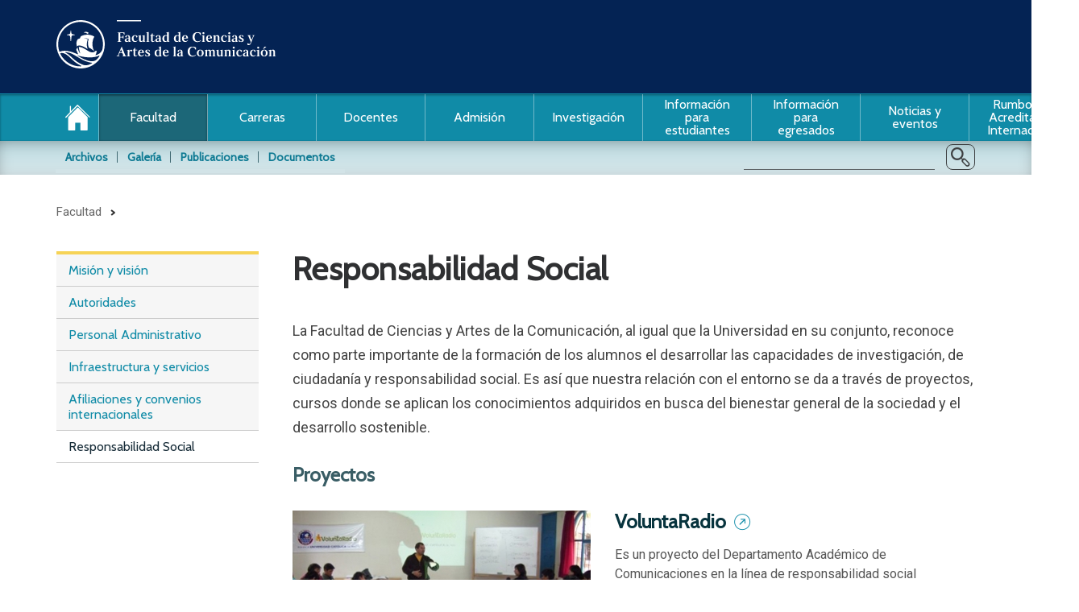

--- FILE ---
content_type: text/html; charset=UTF-8
request_url: https://facultad.pucp.edu.pe/comunicaciones/facultad/responsabilidad-social/
body_size: 13474
content:
<!DOCTYPE html>
<html lang="es">
<head>
    <meta charset="UTF-8">
    <title>Responsabilidad Social - Facultad de Ciencias y Artes de la Comunicación | PUCP</title>
    <link href="" rel="image_src">
    <link rel="profile" href="https://gmpg.org/xfn/11">
    <meta name='robots' content='index, follow, max-image-preview:large, max-snippet:-1, max-video-preview:-1' />
	<style>img:is([sizes="auto" i], [sizes^="auto," i]) { contain-intrinsic-size: 3000px 1500px }</style>
	
	<!-- This site is optimized with the Yoast SEO plugin v26.2 - https://yoast.com/wordpress/plugins/seo/ -->
	<link rel="canonical" href="https://facultad.pucp.edu.pe/comunicaciones/facultad/responsabilidad-social/" />
	<meta property="og:locale" content="es_ES" />
	<meta property="og:type" content="article" />
	<meta property="og:title" content="Responsabilidad Social - Facultad de Ciencias y Artes de la Comunicación | PUCP" />
	<meta property="og:description" content="La Facultad de Ciencias y Artes de la Comunicación, al igual que la Universidad en su conjunto, reconoce como parte importante de la formación de los alumnos el desarrollar las capacidades de investigación, de ciudadanía y responsabilidad social. Es así que nuestra relación con el entorno se da a través de proyectos, cursos donde se [&hellip;]" />
	<meta property="og:url" content="https://facultad.pucp.edu.pe/comunicaciones/facultad/responsabilidad-social/" />
	<meta property="og:site_name" content="Facultad de Ciencias y Artes de la Comunicación | PUCP" />
	<meta property="article:modified_time" content="2022-08-15T20:56:01+00:00" />
	<script type="application/ld+json" class="yoast-schema-graph">{"@context":"https://schema.org","@graph":[{"@type":"WebPage","@id":"https://facultad.pucp.edu.pe/comunicaciones/facultad/responsabilidad-social/","url":"https://facultad.pucp.edu.pe/comunicaciones/facultad/responsabilidad-social/","name":"Responsabilidad Social - Facultad de Ciencias y Artes de la Comunicación | PUCP","isPartOf":{"@id":"https://facultad.pucp.edu.pe/comunicaciones/#website"},"datePublished":"2018-06-04T21:44:03+00:00","dateModified":"2022-08-15T20:56:01+00:00","breadcrumb":{"@id":"https://facultad.pucp.edu.pe/comunicaciones/facultad/responsabilidad-social/#breadcrumb"},"inLanguage":"es","potentialAction":[{"@type":"ReadAction","target":["https://facultad.pucp.edu.pe/comunicaciones/facultad/responsabilidad-social/"]}]},{"@type":"BreadcrumbList","@id":"https://facultad.pucp.edu.pe/comunicaciones/facultad/responsabilidad-social/#breadcrumb","itemListElement":[{"@type":"ListItem","position":1,"name":"Home","item":"https://facultad.pucp.edu.pe/comunicaciones/"},{"@type":"ListItem","position":2,"name":"Facultad","item":"https://facultad.pucp.edu.pe/comunicaciones/facultad/"},{"@type":"ListItem","position":3,"name":"Responsabilidad Social"}]},{"@type":"WebSite","@id":"https://facultad.pucp.edu.pe/comunicaciones/#website","url":"https://facultad.pucp.edu.pe/comunicaciones/","name":"Facultad de Ciencias y Artes de la Comunicación | PUCP","description":"Facultad de Ciencias y Artes de la Comunicación | PUCP","potentialAction":[{"@type":"SearchAction","target":{"@type":"EntryPoint","urlTemplate":"https://facultad.pucp.edu.pe/comunicaciones/?s={search_term_string}"},"query-input":{"@type":"PropertyValueSpecification","valueRequired":true,"valueName":"search_term_string"}}],"inLanguage":"es"}]}</script>
	<!-- / Yoast SEO plugin. -->


<link rel='dns-prefetch' href='//fonts.googleapis.com' />
<script type="text/javascript">
/* <![CDATA[ */
window._wpemojiSettings = {"baseUrl":"https:\/\/s.w.org\/images\/core\/emoji\/16.0.1\/72x72\/","ext":".png","svgUrl":"https:\/\/s.w.org\/images\/core\/emoji\/16.0.1\/svg\/","svgExt":".svg","source":{"concatemoji":"https:\/\/facultad.pucp.edu.pe\/comunicaciones\/wp-includes\/js\/wp-emoji-release.min.js?ver=6.8.3"}};
/*! This file is auto-generated */
!function(s,n){var o,i,e;function c(e){try{var t={supportTests:e,timestamp:(new Date).valueOf()};sessionStorage.setItem(o,JSON.stringify(t))}catch(e){}}function p(e,t,n){e.clearRect(0,0,e.canvas.width,e.canvas.height),e.fillText(t,0,0);var t=new Uint32Array(e.getImageData(0,0,e.canvas.width,e.canvas.height).data),a=(e.clearRect(0,0,e.canvas.width,e.canvas.height),e.fillText(n,0,0),new Uint32Array(e.getImageData(0,0,e.canvas.width,e.canvas.height).data));return t.every(function(e,t){return e===a[t]})}function u(e,t){e.clearRect(0,0,e.canvas.width,e.canvas.height),e.fillText(t,0,0);for(var n=e.getImageData(16,16,1,1),a=0;a<n.data.length;a++)if(0!==n.data[a])return!1;return!0}function f(e,t,n,a){switch(t){case"flag":return n(e,"\ud83c\udff3\ufe0f\u200d\u26a7\ufe0f","\ud83c\udff3\ufe0f\u200b\u26a7\ufe0f")?!1:!n(e,"\ud83c\udde8\ud83c\uddf6","\ud83c\udde8\u200b\ud83c\uddf6")&&!n(e,"\ud83c\udff4\udb40\udc67\udb40\udc62\udb40\udc65\udb40\udc6e\udb40\udc67\udb40\udc7f","\ud83c\udff4\u200b\udb40\udc67\u200b\udb40\udc62\u200b\udb40\udc65\u200b\udb40\udc6e\u200b\udb40\udc67\u200b\udb40\udc7f");case"emoji":return!a(e,"\ud83e\udedf")}return!1}function g(e,t,n,a){var r="undefined"!=typeof WorkerGlobalScope&&self instanceof WorkerGlobalScope?new OffscreenCanvas(300,150):s.createElement("canvas"),o=r.getContext("2d",{willReadFrequently:!0}),i=(o.textBaseline="top",o.font="600 32px Arial",{});return e.forEach(function(e){i[e]=t(o,e,n,a)}),i}function t(e){var t=s.createElement("script");t.src=e,t.defer=!0,s.head.appendChild(t)}"undefined"!=typeof Promise&&(o="wpEmojiSettingsSupports",i=["flag","emoji"],n.supports={everything:!0,everythingExceptFlag:!0},e=new Promise(function(e){s.addEventListener("DOMContentLoaded",e,{once:!0})}),new Promise(function(t){var n=function(){try{var e=JSON.parse(sessionStorage.getItem(o));if("object"==typeof e&&"number"==typeof e.timestamp&&(new Date).valueOf()<e.timestamp+604800&&"object"==typeof e.supportTests)return e.supportTests}catch(e){}return null}();if(!n){if("undefined"!=typeof Worker&&"undefined"!=typeof OffscreenCanvas&&"undefined"!=typeof URL&&URL.createObjectURL&&"undefined"!=typeof Blob)try{var e="postMessage("+g.toString()+"("+[JSON.stringify(i),f.toString(),p.toString(),u.toString()].join(",")+"));",a=new Blob([e],{type:"text/javascript"}),r=new Worker(URL.createObjectURL(a),{name:"wpTestEmojiSupports"});return void(r.onmessage=function(e){c(n=e.data),r.terminate(),t(n)})}catch(e){}c(n=g(i,f,p,u))}t(n)}).then(function(e){for(var t in e)n.supports[t]=e[t],n.supports.everything=n.supports.everything&&n.supports[t],"flag"!==t&&(n.supports.everythingExceptFlag=n.supports.everythingExceptFlag&&n.supports[t]);n.supports.everythingExceptFlag=n.supports.everythingExceptFlag&&!n.supports.flag,n.DOMReady=!1,n.readyCallback=function(){n.DOMReady=!0}}).then(function(){return e}).then(function(){var e;n.supports.everything||(n.readyCallback(),(e=n.source||{}).concatemoji?t(e.concatemoji):e.wpemoji&&e.twemoji&&(t(e.twemoji),t(e.wpemoji)))}))}((window,document),window._wpemojiSettings);
/* ]]> */
</script>
<style id='wp-emoji-styles-inline-css' type='text/css'>

	img.wp-smiley, img.emoji {
		display: inline !important;
		border: none !important;
		box-shadow: none !important;
		height: 1em !important;
		width: 1em !important;
		margin: 0 0.07em !important;
		vertical-align: -0.1em !important;
		background: none !important;
		padding: 0 !important;
	}
</style>
<link rel='stylesheet' id='wp-block-library-css' href='https://facultad.pucp.edu.pe/comunicaciones/wp-includes/css/dist/block-library/style.min.css?ver=6.8.3' type='text/css' media='all' />
<style id='classic-theme-styles-inline-css' type='text/css'>
/*! This file is auto-generated */
.wp-block-button__link{color:#fff;background-color:#32373c;border-radius:9999px;box-shadow:none;text-decoration:none;padding:calc(.667em + 2px) calc(1.333em + 2px);font-size:1.125em}.wp-block-file__button{background:#32373c;color:#fff;text-decoration:none}
</style>
<style id='global-styles-inline-css' type='text/css'>
:root{--wp--preset--aspect-ratio--square: 1;--wp--preset--aspect-ratio--4-3: 4/3;--wp--preset--aspect-ratio--3-4: 3/4;--wp--preset--aspect-ratio--3-2: 3/2;--wp--preset--aspect-ratio--2-3: 2/3;--wp--preset--aspect-ratio--16-9: 16/9;--wp--preset--aspect-ratio--9-16: 9/16;--wp--preset--color--black: #000000;--wp--preset--color--cyan-bluish-gray: #abb8c3;--wp--preset--color--white: #ffffff;--wp--preset--color--pale-pink: #f78da7;--wp--preset--color--vivid-red: #cf2e2e;--wp--preset--color--luminous-vivid-orange: #ff6900;--wp--preset--color--luminous-vivid-amber: #fcb900;--wp--preset--color--light-green-cyan: #7bdcb5;--wp--preset--color--vivid-green-cyan: #00d084;--wp--preset--color--pale-cyan-blue: #8ed1fc;--wp--preset--color--vivid-cyan-blue: #0693e3;--wp--preset--color--vivid-purple: #9b51e0;--wp--preset--gradient--vivid-cyan-blue-to-vivid-purple: linear-gradient(135deg,rgba(6,147,227,1) 0%,rgb(155,81,224) 100%);--wp--preset--gradient--light-green-cyan-to-vivid-green-cyan: linear-gradient(135deg,rgb(122,220,180) 0%,rgb(0,208,130) 100%);--wp--preset--gradient--luminous-vivid-amber-to-luminous-vivid-orange: linear-gradient(135deg,rgba(252,185,0,1) 0%,rgba(255,105,0,1) 100%);--wp--preset--gradient--luminous-vivid-orange-to-vivid-red: linear-gradient(135deg,rgba(255,105,0,1) 0%,rgb(207,46,46) 100%);--wp--preset--gradient--very-light-gray-to-cyan-bluish-gray: linear-gradient(135deg,rgb(238,238,238) 0%,rgb(169,184,195) 100%);--wp--preset--gradient--cool-to-warm-spectrum: linear-gradient(135deg,rgb(74,234,220) 0%,rgb(151,120,209) 20%,rgb(207,42,186) 40%,rgb(238,44,130) 60%,rgb(251,105,98) 80%,rgb(254,248,76) 100%);--wp--preset--gradient--blush-light-purple: linear-gradient(135deg,rgb(255,206,236) 0%,rgb(152,150,240) 100%);--wp--preset--gradient--blush-bordeaux: linear-gradient(135deg,rgb(254,205,165) 0%,rgb(254,45,45) 50%,rgb(107,0,62) 100%);--wp--preset--gradient--luminous-dusk: linear-gradient(135deg,rgb(255,203,112) 0%,rgb(199,81,192) 50%,rgb(65,88,208) 100%);--wp--preset--gradient--pale-ocean: linear-gradient(135deg,rgb(255,245,203) 0%,rgb(182,227,212) 50%,rgb(51,167,181) 100%);--wp--preset--gradient--electric-grass: linear-gradient(135deg,rgb(202,248,128) 0%,rgb(113,206,126) 100%);--wp--preset--gradient--midnight: linear-gradient(135deg,rgb(2,3,129) 0%,rgb(40,116,252) 100%);--wp--preset--font-size--small: 13px;--wp--preset--font-size--medium: 20px;--wp--preset--font-size--large: 36px;--wp--preset--font-size--x-large: 42px;--wp--preset--spacing--20: 0.44rem;--wp--preset--spacing--30: 0.67rem;--wp--preset--spacing--40: 1rem;--wp--preset--spacing--50: 1.5rem;--wp--preset--spacing--60: 2.25rem;--wp--preset--spacing--70: 3.38rem;--wp--preset--spacing--80: 5.06rem;--wp--preset--shadow--natural: 6px 6px 9px rgba(0, 0, 0, 0.2);--wp--preset--shadow--deep: 12px 12px 50px rgba(0, 0, 0, 0.4);--wp--preset--shadow--sharp: 6px 6px 0px rgba(0, 0, 0, 0.2);--wp--preset--shadow--outlined: 6px 6px 0px -3px rgba(255, 255, 255, 1), 6px 6px rgba(0, 0, 0, 1);--wp--preset--shadow--crisp: 6px 6px 0px rgba(0, 0, 0, 1);}:where(.is-layout-flex){gap: 0.5em;}:where(.is-layout-grid){gap: 0.5em;}body .is-layout-flex{display: flex;}.is-layout-flex{flex-wrap: wrap;align-items: center;}.is-layout-flex > :is(*, div){margin: 0;}body .is-layout-grid{display: grid;}.is-layout-grid > :is(*, div){margin: 0;}:where(.wp-block-columns.is-layout-flex){gap: 2em;}:where(.wp-block-columns.is-layout-grid){gap: 2em;}:where(.wp-block-post-template.is-layout-flex){gap: 1.25em;}:where(.wp-block-post-template.is-layout-grid){gap: 1.25em;}.has-black-color{color: var(--wp--preset--color--black) !important;}.has-cyan-bluish-gray-color{color: var(--wp--preset--color--cyan-bluish-gray) !important;}.has-white-color{color: var(--wp--preset--color--white) !important;}.has-pale-pink-color{color: var(--wp--preset--color--pale-pink) !important;}.has-vivid-red-color{color: var(--wp--preset--color--vivid-red) !important;}.has-luminous-vivid-orange-color{color: var(--wp--preset--color--luminous-vivid-orange) !important;}.has-luminous-vivid-amber-color{color: var(--wp--preset--color--luminous-vivid-amber) !important;}.has-light-green-cyan-color{color: var(--wp--preset--color--light-green-cyan) !important;}.has-vivid-green-cyan-color{color: var(--wp--preset--color--vivid-green-cyan) !important;}.has-pale-cyan-blue-color{color: var(--wp--preset--color--pale-cyan-blue) !important;}.has-vivid-cyan-blue-color{color: var(--wp--preset--color--vivid-cyan-blue) !important;}.has-vivid-purple-color{color: var(--wp--preset--color--vivid-purple) !important;}.has-black-background-color{background-color: var(--wp--preset--color--black) !important;}.has-cyan-bluish-gray-background-color{background-color: var(--wp--preset--color--cyan-bluish-gray) !important;}.has-white-background-color{background-color: var(--wp--preset--color--white) !important;}.has-pale-pink-background-color{background-color: var(--wp--preset--color--pale-pink) !important;}.has-vivid-red-background-color{background-color: var(--wp--preset--color--vivid-red) !important;}.has-luminous-vivid-orange-background-color{background-color: var(--wp--preset--color--luminous-vivid-orange) !important;}.has-luminous-vivid-amber-background-color{background-color: var(--wp--preset--color--luminous-vivid-amber) !important;}.has-light-green-cyan-background-color{background-color: var(--wp--preset--color--light-green-cyan) !important;}.has-vivid-green-cyan-background-color{background-color: var(--wp--preset--color--vivid-green-cyan) !important;}.has-pale-cyan-blue-background-color{background-color: var(--wp--preset--color--pale-cyan-blue) !important;}.has-vivid-cyan-blue-background-color{background-color: var(--wp--preset--color--vivid-cyan-blue) !important;}.has-vivid-purple-background-color{background-color: var(--wp--preset--color--vivid-purple) !important;}.has-black-border-color{border-color: var(--wp--preset--color--black) !important;}.has-cyan-bluish-gray-border-color{border-color: var(--wp--preset--color--cyan-bluish-gray) !important;}.has-white-border-color{border-color: var(--wp--preset--color--white) !important;}.has-pale-pink-border-color{border-color: var(--wp--preset--color--pale-pink) !important;}.has-vivid-red-border-color{border-color: var(--wp--preset--color--vivid-red) !important;}.has-luminous-vivid-orange-border-color{border-color: var(--wp--preset--color--luminous-vivid-orange) !important;}.has-luminous-vivid-amber-border-color{border-color: var(--wp--preset--color--luminous-vivid-amber) !important;}.has-light-green-cyan-border-color{border-color: var(--wp--preset--color--light-green-cyan) !important;}.has-vivid-green-cyan-border-color{border-color: var(--wp--preset--color--vivid-green-cyan) !important;}.has-pale-cyan-blue-border-color{border-color: var(--wp--preset--color--pale-cyan-blue) !important;}.has-vivid-cyan-blue-border-color{border-color: var(--wp--preset--color--vivid-cyan-blue) !important;}.has-vivid-purple-border-color{border-color: var(--wp--preset--color--vivid-purple) !important;}.has-vivid-cyan-blue-to-vivid-purple-gradient-background{background: var(--wp--preset--gradient--vivid-cyan-blue-to-vivid-purple) !important;}.has-light-green-cyan-to-vivid-green-cyan-gradient-background{background: var(--wp--preset--gradient--light-green-cyan-to-vivid-green-cyan) !important;}.has-luminous-vivid-amber-to-luminous-vivid-orange-gradient-background{background: var(--wp--preset--gradient--luminous-vivid-amber-to-luminous-vivid-orange) !important;}.has-luminous-vivid-orange-to-vivid-red-gradient-background{background: var(--wp--preset--gradient--luminous-vivid-orange-to-vivid-red) !important;}.has-very-light-gray-to-cyan-bluish-gray-gradient-background{background: var(--wp--preset--gradient--very-light-gray-to-cyan-bluish-gray) !important;}.has-cool-to-warm-spectrum-gradient-background{background: var(--wp--preset--gradient--cool-to-warm-spectrum) !important;}.has-blush-light-purple-gradient-background{background: var(--wp--preset--gradient--blush-light-purple) !important;}.has-blush-bordeaux-gradient-background{background: var(--wp--preset--gradient--blush-bordeaux) !important;}.has-luminous-dusk-gradient-background{background: var(--wp--preset--gradient--luminous-dusk) !important;}.has-pale-ocean-gradient-background{background: var(--wp--preset--gradient--pale-ocean) !important;}.has-electric-grass-gradient-background{background: var(--wp--preset--gradient--electric-grass) !important;}.has-midnight-gradient-background{background: var(--wp--preset--gradient--midnight) !important;}.has-small-font-size{font-size: var(--wp--preset--font-size--small) !important;}.has-medium-font-size{font-size: var(--wp--preset--font-size--medium) !important;}.has-large-font-size{font-size: var(--wp--preset--font-size--large) !important;}.has-x-large-font-size{font-size: var(--wp--preset--font-size--x-large) !important;}
:where(.wp-block-post-template.is-layout-flex){gap: 1.25em;}:where(.wp-block-post-template.is-layout-grid){gap: 1.25em;}
:where(.wp-block-columns.is-layout-flex){gap: 2em;}:where(.wp-block-columns.is-layout-grid){gap: 2em;}
:root :where(.wp-block-pullquote){font-size: 1.5em;line-height: 1.6;}
</style>
<link rel='stylesheet' id='google_fonts-css' href='https://fonts.googleapis.com/css?family=Cabin&#038;ver=6.8.3' type='text/css' media='all' />
<link rel='stylesheet' id='boostrap_css-css' href='https://facultad.pucp.edu.pe/comunicaciones/wp-content/themes/theme/css/bootstrap.css?ver=6.8.3' type='text/css' media='all' />
<link rel='stylesheet' id='style-css' href='https://facultad.pucp.edu.pe/comunicaciones/wp-content/themes/theme/style.css?ver=1.0' type='text/css' media='all' />
<script type="text/javascript" src="https://facultad.pucp.edu.pe/comunicaciones/wp-includes/js/jquery/jquery.min.js?ver=3.7.1" id="jquery-core-js"></script>
<script type="text/javascript" src="https://facultad.pucp.edu.pe/comunicaciones/wp-includes/js/jquery/jquery-migrate.min.js?ver=3.4.1" id="jquery-migrate-js"></script>
<script type="text/javascript" src="https://facultad.pucp.edu.pe/comunicaciones/wp-content/themes/theme/js/jquery.matchHeight-min.js?ver=1" id="matchHeight__js-js"></script>
<script type="text/javascript" src="https://facultad.pucp.edu.pe/comunicaciones/wp-content/themes/theme/js/matchHeight_script.js?ver=1" id="matchHeight__scripts-js"></script>
<script type="text/javascript" src="https://facultad.pucp.edu.pe/comunicaciones/wp-content/themes/theme/js/hide_comments.js?ver=1" id="hidecomment__scripts-js"></script>
<link rel="EditURI" type="application/rsd+xml" title="RSD" href="https://facultad.pucp.edu.pe/comunicaciones/xmlrpc.php?rsd" />
<meta name="generator" content="WordPress 6.8.3" />
<link rel='shortlink' href='https://facultad.pucp.edu.pe/comunicaciones/?p=10323' />
<link rel="alternate" title="oEmbed (JSON)" type="application/json+oembed" href="https://facultad.pucp.edu.pe/comunicaciones/wp-json/oembed/1.0/embed?url=https%3A%2F%2Ffacultad.pucp.edu.pe%2Fcomunicaciones%2Ffacultad%2Fresponsabilidad-social%2F" />
<link rel="alternate" title="oEmbed (XML)" type="text/xml+oembed" href="https://facultad.pucp.edu.pe/comunicaciones/wp-json/oembed/1.0/embed?url=https%3A%2F%2Ffacultad.pucp.edu.pe%2Fcomunicaciones%2Ffacultad%2Fresponsabilidad-social%2F&#038;format=xml" />

            <script type="text/javascript">  var ajaxurl = 'https://facultad.pucp.edu.pe/comunicaciones/wp-admin/admin-ajax.php'; </script>

                <script>
            window.onload = function(){
  var anchors = document.getElementById('24546').getElementsByTagName('a');
  for (var i=0; i<anchors.length; i++){
    anchors[i].setAttribute('target', '_blank');
  }
}
          // your javscript code goes here
        </script>
        <meta name="viewport" content="width=device-width, initial-scale=1, maximum-scale=1, user-scalable=no">
    <meta name="google-site-verification" content="BOdUGhI8p18YXQiyI1_2bT7j6x_Szz9am8U_GsH5_tY" />
    
	<link rel="apple-touch-icon" sizes="57x57" href="https://s3.amazonaws.com/files.pucp.edu.pe/pucp-general/img-header/favicon/apple-icon-57x57.png">
	<link rel="apple-touch-icon" sizes="60x60" href="https://s3.amazonaws.com/files.pucp.edu.pe/pucp-general/img-header/favicon/apple-icon-60x60.png">
	<link rel="apple-touch-icon" sizes="72x72" href="https://s3.amazonaws.com/files.pucp.edu.pe/pucp-general/img-header/favicon/apple-icon-72x72.png">
	<link rel="apple-touch-icon" sizes="76x76" href="https://s3.amazonaws.com/files.pucp.edu.pe/pucp-general/img-header/favicon/apple-icon-76x76.png">
	<link rel="apple-touch-icon" sizes="114x114" href="https://s3.amazonaws.com/files.pucp.edu.pe/pucp-general/img-header/favicon/apple-icon-114x114.png">
	<link rel="apple-touch-icon" sizes="120x120" href="https://s3.amazonaws.com/files.pucp.edu.pe/pucp-general/img-header/favicon/apple-icon-120x120.png">
	<link rel="apple-touch-icon" sizes="144x144" href="https://s3.amazonaws.com/files.pucp.edu.pe/pucp-general/img-header/favicon/apple-icon-144x144.png">
	<link rel="apple-touch-icon" sizes="152x152" href="https://s3.amazonaws.com/files.pucp.edu.pe/pucp-general/img-header/favicon/apple-icon-152x152.png">
	<link rel="apple-touch-icon" sizes="180x180" href="https://s3.amazonaws.com/files.pucp.edu.pe/pucp-general/img-header/favicon/apple-icon-180x180.png">
	<link rel="icon" type="image/png" sizes="192x192"  href="https://s3.amazonaws.com/files.pucp.edu.pe/pucp-general/img-header/favicon/android-icon-192x192.png">
	<link rel="icon" type="image/png" sizes="32x32" href="https://s3.amazonaws.com/files.pucp.edu.pe/pucp-general/img-header/favicon/favicon-32x32.png">
	<link rel="icon" type="image/png" sizes="96x96" href="https://s3.amazonaws.com/files.pucp.edu.pe/pucp-general/img-header/favicon/favicon-96x96.png">
	<link rel="icon" type="image/png" sizes="16x16" href="https://s3.amazonaws.com/files.pucp.edu.pe/pucp-general/img-header/favicon/favicon-16x16.png">
	<link rel="manifest" href="https://s3.amazonaws.com/files.pucp.edu.pe/pucp-general/img-header/favicon/manifest.json">
	<link rel="shortcut icon" href="https://s3.amazonaws.com/files.pucp.edu.pe/pucp-general/img-header/favicon/favicon.ico">
    <link rel="icon" type="image/png" href="https://s3.amazonaws.com/files.pucp.edu.pe/pucp-general/img-header/favicon/favicon-32x32.png" sizes="32x32">
	<meta name="msapplication-TileColor" content="#ffffff">
	<meta name="msapplication-TileImage" content="https://s3.amazonaws.com/files.pucp.edu.pe/pucp-general/img-header/favicon/ms-icon-144x144.png">
	<meta name="theme-color" content="#ffffff">
	    
<!-- Google Tag Manager -->
<script>(function(w,d,s,l,i){w[l]=w[l]||[];w[l].push({'gtm.start':
  new Date().getTime(),event:'gtm.js'});var f=d.getElementsByTagName(s)[0],
j=d.createElement(s),dl=l!='dataLayer'?'&l='+l:'';j.async=true;j.src=
'https://www.googletagmanager.com/gtm.js?id='+i+dl;f.parentNode.insertBefore(j,f);
})(window,document,'script','dataLayer','GTM-PTND4D');</script>

    <style type="text/css">
        .interna .menu-lat > ul > li > ul > li.current_page_item > a{ /*1401*/
            text-decoration: none;
        }
        .interna .menu-lat > ul > li.page_item_has_children.current_page_ancestor.current_page_parent > a{
            color: #0a3a6b;
            text-decoration: none;
        }
        .ListadoImagenesGranda{
            background: #1A1A1A;
            width: 683px;
            height: 393px;
        }
        div.interna.infoestudiantes div#ver_mas.fin-de-items::before {
            background: none;
        }
        img.imgProf{
            max-width: 113px;
            max-height: 120px;
        }

        div.captcha-span{

            width: 158px; /* style.css(line 4948)*/

            height: 34px;

        }

        div.tabla-estu-modu:hover{

            cursor: pointer;

        }

        .etiqueta2-intern { /*style.css(line 2816)*/

            margin-bottom: 0px;

        }
        .sumilla div.resul-bus{

            margin-top: 40px;
        }
    </style>
        <script type="text/javascript">
            jQuery(document).ready(function($){
                var breakpoint= 768;

                if (window.screen.width < breakpoint) {
                  $('li.dropdown>a').attr('data-toggle','dropdown');
                }else{
                  $('li.dropdown>a').attr('data-toggle','');
                }
                $(window).resize(function(){
                      //aqui el codigo que se ejecutara cuando se redimencione la ventana
                      var alto=$(window).height();
                      var ancho=$(window).width();
                      if($(document).width() < breakpoint){
                        $('li.dropdown>a').attr('data-toggle','dropdown');
                      }else{
                        $('li.dropdown>a').attr('data-toggle','');
                      }
                    })
              /*ASIGNAR ENLACES EXTERNOS*/      
            //Facultad
            $('[href="https://facultad.pucp.edu.pe/comunicaciones/facultad/afiliaciones-y-convenios-internacionales/portal-de-internacionalizacion/"]').attr('href','https://internacionalizacion.pucp.edu.pe/intercambio-estudiantil-pucp/').attr('target','_blank').parent().addClass("externo");

            //informacion para estudiantes
            $('[href="https://facultad.pucp.edu.pe/comunicaciones/informacion-para-estudiantes/articulacion-vertical/"]').attr('href','https://posgrado.pucp.edu.pe/informacion-para-estudiantes/articulacion-vertical/').attr('target','_blank').parent().addClass("externo");

            $('[href="https://facultad.pucp.edu.pe/comunicaciones/informacion-para-estudiantes/acreditacion-del-idioma/"]').attr('href','https://estudiante.pucp.edu.pe/tramites-y-certificaciones/acreditacion-del-idioma/').attr('target','_blank').parent().addClass("externo");

            $('[href="https://facultad.pucp.edu.pe/comunicaciones/informacion-para-estudiantes/cursos-del-consorcio-de-universidades/"]').attr('href','https://estudiante.pucp.edu.pe/planes-de-estudio-y-cursos/cursos-del-consorcio-de-universidades/sobre-el-consorcio-de-universidades/').attr('target','_blank').parent().addClass("externo");

            $('[href="https://facultad.pucp.edu.pe/comunicaciones/informacion-para-estudiantes/convocatorias-de-investigacion/"]').attr('href','https://investigacion.pucp.edu.pe/convocatorias/pucp/').attr('target','_blank').parent().addClass("externo");

            $('[href="https://facultad.pucp.edu.pe/comunicaciones/informacion-para-estudiantes/convocatorias-de-internacionalizacion/"]').attr('href','https://internacionalizacion.pucp.edu.pe/convocatorias-pucp/').attr('target','_blank').parent().addClass("externo");

            //informacion para egresados
             $('[href="https://facultad.pucp.edu.pe/comunicaciones/informacion-para-egresados/certificado-de-notas/"]').attr('href','http://estudiante.pucp.edu.pe/tramite/certificado-de-notas/').attr('target','_blank').parent().addClass("externo");

             $('[href="https://facultad.pucp.edu.pe/comunicaciones/informacion-para-egresados/constancia-de-grados-o-titulos/"]').attr('href','http://estudiante.pucp.edu.pe/tramite/solicitud-de-constancias-a-la-ocr/').attr('target','_blank').parent().addClass("externo");

             $('[href="https://facultad.pucp.edu.pe/comunicaciones/informacion-para-egresados/legalizacion-de-diploma/"]').attr('href','http://estudiante.pucp.edu.pe/tramite/legalizacion-de-un-diploma-de-grado-o-titulo/').attr('target','_blank').parent().addClass("externo");

             $('[href="https://facultad.pucp.edu.pe/comunicaciones/informacion-para-egresados/verificacion-y-validacion-de-documentos-oficiales-emitidos-por-la-pucp/"]').attr('href','http://www.pucp.edu.pe/certificaciones/certificaciones-grados-y-titulos/').attr('target','_blank').parent().addClass("externo");

             //carreras
             $('[href="https://facultad.pucp.edu.pe/comunicaciones/carreras/artes-escenicas/internacionalizacion/"]').attr('href','http://internacionalizacion.pucp.edu.pe/intercambio-estudiantil-pucp/').attr('target','_blank').parent().addClass("externo");
             $('[href="https://facultad.pucp.edu.pe/comunicaciones/carreras/comunicacion-audiovisual/internacionalizacion/"]').attr('href','http://internacionalizacion.pucp.edu.pe/intercambio-estudiantil-pucp/').attr('target','_blank').parent().addClass("externo");
             $('[href="https://facultad.pucp.edu.pe/comunicaciones/carreras/comunicacion-para-el-desarrollo/internacionalizacion/"]').attr('href','http://internacionalizacion.pucp.edu.pe/intercambio-estudiantil-pucp/').attr('target','_blank').parent().addClass("externo");
             $('[href="https://facultad.pucp.edu.pe/comunicaciones/carreras/periodismo/internacionalizacion/"]').attr('href','http://internacionalizacion.pucp.edu.pe/intercambio-estudiantil-pucp/').attr('target','_blank').parent().addClass("externo");
             $('[href="https://facultad.pucp.edu.pe/comunicaciones/carreras/publicidad/internacionalizacion/"]').attr('href','http://internacionalizacion.pucp.edu.pe/intercambio-estudiantil-pucp/').attr('target','_blank').parent().addClass("externo");

              $('[href="https://facultad.pucp.edu.pe/comunicaciones/carreras/publicidad/maestria/"]').attr('href','http://posgrado.pucp.edu.pe/maestria/comunicaciones/').attr('target','_blank').parent().addClass("externo");
             $('[href="https://facultad.pucp.edu.pe/comunicaciones/carreras/periodismo/maestria/"]').attr('href','http://posgrado.pucp.edu.pe/maestria/comunicaciones/').attr('target','_blank').parent().addClass("externo");
             $('[href="https://facultad.pucp.edu.pe/comunicaciones/carreras/artes-escenicas/maestria/"]').attr('href','http://posgrado.pucp.edu.pe/maestria/comunicaciones/').attr('target','_blank').parent().addClass("externo");
             $('[href="https://facultad.pucp.edu.pe/comunicaciones/carreras/comunicacion-audiovisual/maestria/"]').attr('href','http://posgrado.pucp.edu.pe/maestria/comunicaciones/').attr('target','_blank').parent().addClass("externo");
             $('[href="https://facultad.pucp.edu.pe/comunicaciones/carreras/comunicacion-para-el-desarrollo/maestria/"]').attr('href','http://posgrado.pucp.edu.pe/maestria/comunicaciones/').attr('target','_blank').parent().addClass("externo");

             //$('[href="https://facultad.pucp.edu.pe/comunicaciones/informacion-para-estudiantes/practicas-preprofesionales/"]').attr('href','https://facultad.pucp.edu.pe/comunicaciones/tramites/practicas-pre-profesionales/');

             $('ul.pp li.page_item_has_children.current_page_parent').addClass('ph');
             $('ul.pp li.page_item_has_children.current_page_item').addClass('pt');


             /*cambiar link de docentes con el filtro añadido*/

             $('[href="https://facultad.pucp.edu.pe/comunicaciones/facultad/docentes/"]').attr('href','https://facultad.pucp.edu.pe/comunicaciones/facultad/docentes/?cat=PRIN');

             

            });            
        </script>
</head>
<body>
  <!-- Start of HubSpot Embed Code -->
<script type="text/javascript" id="hs-script-loader" async defer src="//js.hs-scripts.com/8698515.js"></script>
<!-- End of HubSpot Embed Code -->
        <!-- Google Tag Manager (noscript) -->
<noscript><iframe src="https://www.googletagmanager.com/ns.html?id=GTM-PTND4D"
height="0" width="0" style="display:none;visibility:hidden"></iframe></noscript>
<!-- End Google Tag Manager (noscript) -->
    <script>
      (function(i,s,o,g,r,a,m){i['GoogleAnalyticsObject']=r;i[r]=i[r]||function(){
        (i[r].q=i[r].q||[]).push(arguments)},i[r].l=1*new Date();a=s.createElement(o),
        m=s.getElementsByTagName(o)[0];a.async=1;a.src=g;m.parentNode.insertBefore(a,m)
      })(window,document,'script','//www.google-analytics.com/analytics.js','ga');
      ga('create', 'UA-21752695-1', 'pucp.edu.pe');
      ga('send', 'pageview');
    </script><script type="text/javascript">
    jQuery(document).ready(function($){
        $('#buscar-des').on( "keydown", function(event) {
            if(event.which == 13){
                $busca = $('#buscar-des').val();
                window.document.location.href="https://facultad.pucp.edu.pe/comunicaciones/?s="+$busca;
            }
        });
                
    });
</script>
<header>




    <style>
        .logos-wrapper{
            background: #042354;
        }
        .logos .logo-web img{
                margin: 25px 20px 25px 0px;
                height: auto;
                max-width: none;
        }
        .logos .logo-web a{
                height: auto;
                width: auto;
                display: inline-block;
                background: none;
                text-indent: 0;
                border-bottom: none;
        }
        @media (max-width: 530px){
            .logos .logo-web img{
                margin: 20px 20px 20px 0px;
                height: 48px;
            }
        }
    </style>
    <div class="logos-wrapper">
        <div class="container">
            <div class="row logos">
                <div class="col-sm-6 col-sm-push-6 logo-pucp"></div>
                <div class="col-sm-6 col-sm-pull-6 logo-web">
                    <a href="https://facultad.pucp.edu.pe/comunicaciones">
                        <img src="https://s3.amazonaws.com/files.pucp.edu.pe/pucp-general/img-header/fac_comunicaciones.svg" alt="Facultad de Ciencias y Artes de la Comunicación - PUCP">
                    </a>
                </div>
            </div>
        </div>
    </div>
    

            <nav class="navbar navbar-default menu-prin" >
                <div class="container">
                    <div class="navbar-header">
                         
                                                <button type="button" class="navbar-toggle collapsed" data-toggle="collapse" data-target="#menu-prin">
                            <span class="sr-only">Toggle navigation</span>
                            <span class="icon-bar"></span>
                            <span class="icon-bar"></span>
                            <span class="icon-bar"></span>
                        </button>
                    </div>
                    <div class="collapse navbar-collapse" id="menu-prin">
                        <ul class="nav navbar-nav">
                                                        <li class="xxlxx inicio hidden-xs"><a href="https://facultad.pucp.edu.pe/comunicaciones">&nbsp;</a></li>
                        <li class=" visible-xs-block"><a href="https://facultad.pucp.edu.pe/comunicaciones">Inicio</a></li><li class="dropdown 2 active" id="24315">
<a href="https://facultad.pucp.edu.pe/comunicaciones/facultad/" class="dropdown-toggle" role="button" aria-haspopup="true" aria-expanded="true">Facultad</a>
<ul class="dropdown-menu">
<li id="24316" ><a href="https://facultad.pucp.edu.pe/comunicaciones/facultad/mision-y-vision/" >Misión y visión</a></li>
<li id="24318" ><a href="https://facultad.pucp.edu.pe/comunicaciones/facultad/autoridades/" >Autoridades</a></li>
<li id="24328" ><a href="https://facultad.pucp.edu.pe/comunicaciones/facultad/personal-administrativo/" >Personal Administrativo</a></li>
<li id="24329" ><a href="https://facultad.pucp.edu.pe/comunicaciones/facultad/infraestructura-y-servicios/" >Infraestructura y servicios</a></li>
<li id="24330" ><a href="https://facultad.pucp.edu.pe/comunicaciones/facultad/afiliaciones-y-convenios-internacionales/" >Afiliaciones y convenios internacionales</a></li>
<li id="24331" ><a href="https://facultad.pucp.edu.pe/comunicaciones/facultad/responsabilidad-social/" >Responsabilidad Social</a></li></ul>
</li>
<li class="dropdown 10347 " id="24320">
<a href="https://facultad.pucp.edu.pe/comunicaciones/carreras/" class="dropdown-toggle" role="button" aria-haspopup="true" aria-expanded="true">Carreras</a>
<ul class="dropdown-menu">
<li id="24393" ><a href="https://facultad.pucp.edu.pe/comunicaciones/carreras/comunicacion-audiovisual/presentacion/" >Comunicación Audiovisual</a></li>
<li id="24394" ><a href="https://facultad.pucp.edu.pe/comunicaciones/carreras/comunicacion-para-el-desarrollo/presentacion/" >Comunicación para el Desarrollo</a></li>
<li id="24395" ><a href="https://facultad.pucp.edu.pe/comunicaciones/carreras/periodismo/presentacion/" >Periodismo</a></li>
<li id="24396" ><a href="https://facultad.pucp.edu.pe/comunicaciones/carreras/publicidad/presentacion/" >Publicidad</a></li></ul>
</li>
<li class="dropdown 22 " id="24326">
<a href="https://facultad.pucp.edu.pe/comunicaciones/docente/docentes/" class="dropdown-toggle" role="button" aria-haspopup="true" aria-expanded="true">Docentes</a>
<ul class="dropdown-menu">
<li id="24546" ><a href="https://departamento-comunicaciones.pucp.edu.pe/profesores/profesores-del-departamento" >Plana docente</a></li>
<li id="24337" ><a href="https://facultad.pucp.edu.pe/comunicaciones/docente/informacion-para-docentes/" >Información para docentes</a></li></ul>
</li>
<li>
<a href="https://facultad.pucp.edu.pe/comunicaciones/admision/">Admisión</a>
</li>
<li class="dropdown 10349 " id="24322">
<a href="https://facultad.pucp.edu.pe/comunicaciones/investigacion/" class="dropdown-toggle" role="button" aria-haspopup="true" aria-expanded="true">Investigación</a>
<ul class="dropdown-menu">
<li id="24339" ><a href="https://facultad.pucp.edu.pe/comunicaciones/investigacion/reconocimientos/" >Reconocimientos</a></li>
<li id="24340" ><a href="https://facultad.pucp.edu.pe/comunicaciones/investigacion/tesis/" >Tesis</a></li>
<li id="24341" ><a href="https://facultad.pucp.edu.pe/comunicaciones/investigacion/trabajos-de-suficiencia-profesional/" >Trabajos de Suficiencia Profesional</a></li></ul>
</li>
<li class="dropdown 10355 " id="24323">
<a href="https://facultad.pucp.edu.pe/comunicaciones/informacion-para-estudiantes/" class="dropdown-toggle" role="button" aria-haspopup="true" aria-expanded="true">Información para estudiantes</a>
<ul class="dropdown-menu">
<li id="24342" ><a href="https://facultad.pucp.edu.pe/comunicaciones/informacion-para-estudiantes/tramites/" >Trámites</a></li>
<li id="24343" ><a href="https://facultad.pucp.edu.pe/comunicaciones/informacion-para-estudiantes/matricula/" >Matrícula</a></li>
<li id="24344" ><a href="https://facultad.pucp.edu.pe/comunicaciones/informacion-para-estudiantes/preinscripcion/" >Preinscripción</a></li>
<li id="24345" ><a href="https://facultad.pucp.edu.pe/comunicaciones/informacion-para-estudiantes/calendario-academico/" >Calendario académico</a></li>
<li id="24346" ><a href="https://facultad.pucp.edu.pe/comunicaciones/informacion-para-estudiantes/acreditacion-del-idioma/" >Acreditación del idioma</a></li>
<li id="24347" ><a href="https://facultad.pucp.edu.pe/comunicaciones/informacion-para-estudiantes/practicas-preprofesionales/" >Prácticas preprofesionales</a></li>
<li id="24348" ><a href="https://facultad.pucp.edu.pe/comunicaciones/informacion-para-estudiantes/articulacion-vertical/" >Articulación Vertical</a></li>
<li id="24350" ><a href="https://facultad.pucp.edu.pe/comunicaciones/informacion-para-estudiantes/cursos-del-consorcio-de-universidades/" >Cursos del Consorcio de Universidades</a></li>
<li id="24352" ><a href="https://facultad.pucp.edu.pe/comunicaciones/informacion-para-estudiantes/convocatorias-de-investigacion/" >Convocatorias de investigación</a></li>
<li id="24351" ><a href="https://facultad.pucp.edu.pe/comunicaciones/informacion-para-estudiantes/convocatorias-de-internacionalizacion/" >Convocatorias de internacionalización</a></li>
<li id="29870" ><a href="https://facultad.pucp.edu.pe/comunicaciones/informacion-para-estudiantes/bienestar-comunica/" >Bienestar Comunica</a></li></ul>
</li>
<li class="dropdown 10391 " id="24324">
<a href="https://facultad.pucp.edu.pe/comunicaciones/informacion-para-egresados/" class="dropdown-toggle" role="button" aria-haspopup="true" aria-expanded="true">Información para egresados</a>
<ul class="dropdown-menu">
<li id="24353" ><a href="https://facultad.pucp.edu.pe/comunicaciones/informacion-para-egresados/bachillerato/" >Bachillerato</a></li>
<li id="24354" ><a href="https://facultad.pucp.edu.pe/comunicaciones/informacion-para-egresados/graduacion/" >Ceremonia de Graduación 2025</a></li>
<li id="24355" ><a href="https://facultad.pucp.edu.pe/comunicaciones/informacion-para-egresados/licenciatura/" >Licenciatura</a></li>
<li id="24356" ><a href="https://facultad.pucp.edu.pe/comunicaciones/informacion-para-egresados/visado-de-silabos/" >Visado de sílabos</a></li>
<li id="24357" ><a href="https://facultad.pucp.edu.pe/comunicaciones/informacion-para-egresados/certificado-de-notas/" >Certificado de notas</a></li>
<li id="24358" ><a href="https://facultad.pucp.edu.pe/comunicaciones/informacion-para-egresados/constancia-de-grados-o-titulos/" >Constancia de grados o títulos</a></li>
<li id="24359" ><a href="https://facultad.pucp.edu.pe/comunicaciones/informacion-para-egresados/legalizacion-de-diploma/" >Legalización de diploma</a></li>
<li id="24360" ><a href="https://facultad.pucp.edu.pe/comunicaciones/informacion-para-egresados/verificacion-y-validacion-de-documentos-oficiales-emitidos-por-la-pucp/" >Verificación y validación de documentos oficiales emitidos por la PUCP</a></li></ul>
</li>
<li>
<a href="https://facultad.pucp.edu.pe/comunicaciones/noticias-y-eventos/">Noticias y eventos</a>
</li>
<li>
<a href="https://acreditacion-comunicaciones.pucp.edu.pe/">Rumbo a la Acreditación Internacional</a>
</li>
                            <li class="visible-xs dropdown " id="menu-item-10873" ><a href="#" class="dropdown-toggle" data-toggle="dropdown" role="button" aria-haspopup="true" aria-expanded="true">Archivos</a><div class="dropdown-menu submenu submenu-1">
                                    <div class="submenu-bg">
                                        <div class="container-fluid">
                                            <div class="row">
                                                <div class="col-md-12 submenu-bloque">
                                                    <div class="submenu-text">
                                                        <h3><a href="https://www.facebook.com/videoteca.comunica" target="_blank">Archivo de audio y video</a></h3>
                                                        <p>Conocida también como la Videoteca, es un archivo que alberga material audiovisial producido por nuestros estudiantes</p>

                                                        <h3>Archivos Fotográficos</h3>
                                                        <p>Conservamos y difundimos los siguientes archivos:</p>
                                                        <ul>
                                                            <li><a target="_blank" href="https://facultad.pucp.edu.pe/comunicaciones/daniel-pajuelo/">Daniel Pajuelo / PUCP</a></li> <li><a target="_blank" href="https://facultad.pucp.edu.pe/comunicaciones/jaimerazuri/">Jaime Rázuri / PUCP</a></li> <li><a target="_blank" href="https://facultad.pucp.edu.pe/comunicaciones/tafos/">TAFOS / PUCP</a></li>
                                                        </ul>
                                                    </div>
                                                </div>
                                            </div>
                                        </div>                            
                                    </div>
                                </div></li><li 10417 class="visible-xs " id="menu-item-10874" ><a href="https://facultad.pucp.edu.pe/comunicaciones/galeria/">Galería</a><li 10 class="visible-xs " id="menu-item-10877" ><a href="https://facultad.pucp.edu.pe/comunicaciones/publicaciones/">Publicaciones</a><li 10288 class="visible-xs " id="menu-item-10876" ><a href="https://facultad.pucp.edu.pe/comunicaciones/documentos/">Documentos</a><li class="lupa visible-xs">
                                <form action="https://facultad.pucp.edu.pe/comunicaciones">
                                    <div class="buscador-inp">
                                        <input class="busca-input" type="text" name="s" value="" placeholder="Buscar...">
                                        <input type="submit" class="busca-submit" value="">
                                    </div>  
                                </form>
                            </li>                        </ul>
                    </div>
                </div>
            </nav>
            <nav class="navbar navbar-default menu-secun">
                <div class="container">
                    <div class="collapse navbar-collapse" id="menu-secun">
                        <ul class="nav navbar-nav menu-1">
                            <li class="submenu-wrapper " id="menu-item-10873" ><a href="#">Archivos</a><div class="submenu submenu-1">
                                    <div class="submenu-bg">
                                        <div class="container-fluid">
                                            <div class="row">
                                                <div class="col-md-12 submenu-bloque">
                                                    <div class="submenu-text">
                                                        <h3><a href="https://www.facebook.com/videoteca.comunica" target="_blank">Archivo de audio y video</a></h3>
                                                        <p>Conocida también como la Videoteca, es un archivo que alberga material audiovisial producido por nuestros estudiantes</p>

                                                        <h3>Archivos Fotográficos</h3>
                                                        <p>Conservamos y difundimos los siguientes archivos:</p>
                                                        <ul>
                                                            <li><a target="_blank" href="https://facultad.pucp.edu.pe/comunicaciones/daniel-pajuelo/">Daniel Pajuelo / PUCP</a></li> <li><a target="_blank" href="https://facultad.pucp.edu.pe/comunicaciones/jaimerazuri/">Jaime Rázuri / PUCP</a></li> <li><a target="_blank" href="https://facultad.pucp.edu.pe/comunicaciones/tafos/">TAFOS / PUCP</a></li>
                                                        </ul>
                                                    </div>
                                                </div>
                                            </div>
                                        </div>                            
                                    </div>
                                </div></li><li 10417 class="submenu-wrapper " id="menu-item-10874" ><a href="https://facultad.pucp.edu.pe/comunicaciones/galeria/">Galería</a><li 10 class="submenu-wrapper " id="menu-item-10877" ><a href="https://facultad.pucp.edu.pe/comunicaciones/publicaciones/">Publicaciones</a><li 10288 class="submenu-wrapper " id="menu-item-10876" ><a href="https://facultad.pucp.edu.pe/comunicaciones/documentos/">Documentos</a>                        </ul>
                        <ul class="nav navbar-nav menusec-der">
                            <li class="lupa">
                                <form action="https://facultad.pucp.edu.pe/comunicaciones/resultados-de-busqueda/">
                                    <div class="buscador-inp">
                                        <input class="busca-input" type="text" id="buscar-des" name="q">
                                        <input type="submit" class="busca-submit" value="" id="search">
                                    </div>  
                                </form>
                            </li>
                        </ul>
                    </div>
                </div>
            </nav>
</header>



<section>
    <div class="wrapper-breadcrumbs">
        <div class="container">
            <div class="row breadcrumbs">
                <div class="col-xs-12">
                    <div class="breadcrumbs-content">
                         <a href="https://facultad.pucp.edu.pe/comunicaciones/facultad/"><span>Facultad</span></a>                    </div>
                </div>
            </div>
        </div>
    </div>

    <article>

        <div class="wrapper-cuerpo-interna">
            <div class="container">
                <div class="row">
                    <div class="col-sm-12">
                        <div class="select-movil visible-xs-block">
                            <div class="dropdown visible-xs-block nav-movil">
                                <button class="btn btn-info dropdown-toggle maxwidth dropdown-navigation" type="button" data-toggle="dropdown">Navegación
                                  <span class="caret"></span></button>
                                  <ul class="dropdown-menu maxwidth list-movil">
                                      <li class="page_item page-item-20"><a href="https://facultad.pucp.edu.pe/comunicaciones/facultad/mision-y-vision/">Misión y visión</a></li>
<li class="page_item page-item-21 page_item_has_children"><a href="https://facultad.pucp.edu.pe/comunicaciones/facultad/autoridades/">Autoridades</a>
<ul class='children'>
	<li class="page_item page-item-22355"><a href="https://facultad.pucp.edu.pe/comunicaciones/facultad/autoridades/direccion-de-estudios/">Dirección de estudios</a></li>
	<li class="page_item page-item-10300"><a href="https://facultad.pucp.edu.pe/comunicaciones/facultad/autoridades/consejo-de-facultad/">Consejo de Facultad</a></li>
	<li class="page_item page-item-10301"><a href="https://facultad.pucp.edu.pe/comunicaciones/facultad/autoridades/coordinadores-de-especialidad/">Dirección de carreras</a></li>
	<li class="page_item page-item-10302"><a href="https://facultad.pucp.edu.pe/comunicaciones/facultad/autoridades/representantes-estudiantiles/">Representación estudiantil</a></li>
</ul>
</li>
<li class="page_item page-item-10304"><a href="https://facultad.pucp.edu.pe/comunicaciones/facultad/personal-administrativo/">Personal Administrativo</a></li>
<li class="page_item page-item-10305 page_item_has_children"><a href="https://facultad.pucp.edu.pe/comunicaciones/facultad/infraestructura-y-servicios/">Infraestructura y servicios</a>
<ul class='children'>
	<li class="page_item page-item-10308"><a href="https://facultad.pucp.edu.pe/comunicaciones/facultad/infraestructura-y-servicios/archivo-de-audio-y-video/">Archivo de Audio y Video</a></li>
	<li class="page_item page-item-11182"><a href="https://facultad.pucp.edu.pe/comunicaciones/facultad/infraestructura-y-servicios/cabinas-de-audio/">Cabinas de audio</a></li>
	<li class="page_item page-item-11183"><a href="https://facultad.pucp.edu.pe/comunicaciones/facultad/infraestructura-y-servicios/estudios-de-tv/">Estudios de TV</a></li>
	<li class="page_item page-item-11184"><a href="https://facultad.pucp.edu.pe/comunicaciones/facultad/infraestructura-y-servicios/islas-de-edicion/">Islas de edición</a></li>
	<li class="page_item page-item-10309"><a href="https://facultad.pucp.edu.pe/comunicaciones/facultad/infraestructura-y-servicios/archivo-de-informatica/">Laboratorios de cómputo</a></li>
	<li class="page_item page-item-10307"><a href="https://facultad.pucp.edu.pe/comunicaciones/facultad/infraestructura-y-servicios/laboratorios-de-fotografia/">Laboratorio de fotografía digital</a></li>
	<li class="page_item page-item-11187"><a href="https://facultad.pucp.edu.pe/comunicaciones/facultad/infraestructura-y-servicios/sala-de-post-produccion-de-audio-y-video-sppav/">Sala de posproducción de audio y video (SPPAV)</a></li>
	<li class="page_item page-item-11186"><a href="https://facultad.pucp.edu.pe/comunicaciones/facultad/infraestructura-y-servicios/salon-de-taller-de-imagen-sti/">Salón de Taller de Imagen (STI)</a></li>
</ul>
</li>
<li class="page_item page-item-10461 page_item_has_children"><a href="https://facultad.pucp.edu.pe/comunicaciones/facultad/afiliaciones-y-convenios-internacionales/">Afiliaciones y convenios internacionales</a>
<ul class='children'>
	<li class="page_item page-item-10486"><a href="https://facultad.pucp.edu.pe/comunicaciones/facultad/afiliaciones-y-convenios-internacionales/instituciones/">Instituciones</a></li>
	<li class="page_item page-item-10487"><a href="https://facultad.pucp.edu.pe/comunicaciones/facultad/afiliaciones-y-convenios-internacionales/portal-de-internacionalizacion/">Portal de internacionalización</a></li>
	<li class="page_item page-item-12668"><a href="https://facultad.pucp.edu.pe/comunicaciones/facultad/afiliaciones-y-convenios-internacionales/testimonios-de-alumnos-de-intercambio/">Testimonios de intercambio estudiantil</a></li>
</ul>
</li>
<li class="page_item page-item-10323 current_page_item"><a href="https://facultad.pucp.edu.pe/comunicaciones/facultad/responsabilidad-social/" aria-current="page">Responsabilidad Social</a></li>
                                  </ul>
                            </div>
                        </div>
                    </div>
                </div>
                <div class="row cuerpo-interna">
                    <div class="col-sm-4 col-md-3">
                        <div class="wrapper-nav-interna">
                            <nav class="nav-interna hidden-xs">
                                <ul class="pp"><li class="page_item page-item-20"><a href="https://facultad.pucp.edu.pe/comunicaciones/facultad/mision-y-vision/">Misión y visión</a></li>
<li class="page_item page-item-21 page_item_has_children"><a href="https://facultad.pucp.edu.pe/comunicaciones/facultad/autoridades/">Autoridades</a>
<ul class='children'>
	<li class="page_item page-item-10300"><a href="https://facultad.pucp.edu.pe/comunicaciones/facultad/autoridades/consejo-de-facultad/">Consejo de Facultad</a></li>
	<li class="page_item page-item-22355"><a href="https://facultad.pucp.edu.pe/comunicaciones/facultad/autoridades/direccion-de-estudios/">Dirección de estudios</a></li>
	<li class="page_item page-item-10301"><a href="https://facultad.pucp.edu.pe/comunicaciones/facultad/autoridades/coordinadores-de-especialidad/">Dirección de carreras</a></li>
	<li class="page_item page-item-10302"><a href="https://facultad.pucp.edu.pe/comunicaciones/facultad/autoridades/representantes-estudiantiles/">Representación estudiantil</a></li>
</ul>
</li>
<li class="page_item page-item-10304"><a href="https://facultad.pucp.edu.pe/comunicaciones/facultad/personal-administrativo/">Personal Administrativo</a></li>
<li class="page_item page-item-10305 page_item_has_children"><a href="https://facultad.pucp.edu.pe/comunicaciones/facultad/infraestructura-y-servicios/">Infraestructura y servicios</a>
<ul class='children'>
	<li class="page_item page-item-10308"><a href="https://facultad.pucp.edu.pe/comunicaciones/facultad/infraestructura-y-servicios/archivo-de-audio-y-video/">Archivo de Audio y Video</a></li>
	<li class="page_item page-item-11182"><a href="https://facultad.pucp.edu.pe/comunicaciones/facultad/infraestructura-y-servicios/cabinas-de-audio/">Cabinas de audio</a></li>
	<li class="page_item page-item-11183"><a href="https://facultad.pucp.edu.pe/comunicaciones/facultad/infraestructura-y-servicios/estudios-de-tv/">Estudios de TV</a></li>
	<li class="page_item page-item-11184"><a href="https://facultad.pucp.edu.pe/comunicaciones/facultad/infraestructura-y-servicios/islas-de-edicion/">Islas de edición</a></li>
	<li class="page_item page-item-10309"><a href="https://facultad.pucp.edu.pe/comunicaciones/facultad/infraestructura-y-servicios/archivo-de-informatica/">Laboratorios de cómputo</a></li>
	<li class="page_item page-item-10307"><a href="https://facultad.pucp.edu.pe/comunicaciones/facultad/infraestructura-y-servicios/laboratorios-de-fotografia/">Laboratorio de fotografía digital</a></li>
	<li class="page_item page-item-11187"><a href="https://facultad.pucp.edu.pe/comunicaciones/facultad/infraestructura-y-servicios/sala-de-post-produccion-de-audio-y-video-sppav/">Sala de posproducción de audio y video (SPPAV)</a></li>
	<li class="page_item page-item-11186"><a href="https://facultad.pucp.edu.pe/comunicaciones/facultad/infraestructura-y-servicios/salon-de-taller-de-imagen-sti/">Salón de Taller de Imagen (STI)</a></li>
</ul>
</li>
<li class="page_item page-item-10461 page_item_has_children"><a href="https://facultad.pucp.edu.pe/comunicaciones/facultad/afiliaciones-y-convenios-internacionales/">Afiliaciones y convenios internacionales</a>
<ul class='children'>
	<li class="page_item page-item-10486"><a href="https://facultad.pucp.edu.pe/comunicaciones/facultad/afiliaciones-y-convenios-internacionales/instituciones/">Instituciones</a></li>
	<li class="page_item page-item-10487"><a href="https://facultad.pucp.edu.pe/comunicaciones/facultad/afiliaciones-y-convenios-internacionales/portal-de-internacionalizacion/">Portal de internacionalización</a></li>
	<li class="page_item page-item-12668"><a href="https://facultad.pucp.edu.pe/comunicaciones/facultad/afiliaciones-y-convenios-internacionales/testimonios-de-alumnos-de-intercambio/">Testimonios de intercambio estudiantil</a></li>
</ul>
</li>
<li class="page_item page-item-10323 current_page_item"><a href="https://facultad.pucp.edu.pe/comunicaciones/facultad/responsabilidad-social/" aria-current="page">Responsabilidad Social</a></li>
</ul>                            </nav>
                        </div>
                    </div>

                    <div class="col-md-9 col-sm-8">
                        <div class="formato">

                            <h1 class="titulo-h1">Responsabilidad Social</h1>

                                <p>La Facultad de Ciencias y Artes de la Comunicación, al igual que la Universidad en su conjunto, reconoce como parte importante de la formación de los alumnos el desarrollar las capacidades de investigación, de ciudadanía y responsabilidad social. Es así que nuestra relación con el entorno se da a través de proyectos, cursos donde se aplican los conocimientos adquiridos en busca del bienestar general de la sociedad y el desarrollo sostenible.</p>
                                <h3>Proyectos</h3><div class="bloque-doble">
                                        <div class="bloque-doble-img"><img src="https://facultad.pucp.edu.pe/comunicaciones/wp-content/uploads/2018/07/voluntaradio-370x245.jpg" alt=""></div>
                                    <div class="bloque-doble-texto">
                                        <h3 class="link-externo"><a href="http://departamento.pucp.edu.pe/comunicaciones/voluntaradio/" target="_blank">VoluntaRadio</a></h3>
                                            Es un proyecto del Departamento Académico de Comunicaciones en la línea de responsabilidad social universitaria, que reúne a docentes del Departamento y alumnos de la Facultad de Ciencias y Artes de la Comunicación de la PUCP, en la planificación e implementación de servicios de formación (seminarios o talleres) en el ámbito de la comunicación radial.

                                        </div>
                                       <div class="clear cero"></div>
                                   </div><h3>Cursos</h3><div class="bloque-doble">
                                        
                                    <div class="bloque-doble-texto">
                                        <h3 ><a >Curso: Ecología y comunicación</a></h3>
                                            Por medio de este curso se busca generar consciencia sobre la dimensión ecológica de la vida cotidiana en el planeta. La amenaza depredadora postindustrial y el desencanto frente a la dificultad para renovar y mantener la riqueza de la vida en la Tierra. La comunicación como instrumento y escenario que plantea alternativas de solución a los problemas ecológicos. Estudio de experiencias de comunicación medioambiental para fotalecer a los estudiantes en la relación entre ecológia y desarrollo humano.

                                        </div>
                                       <div class="clear cero"></div>
                                   </div><div class="bloque-doble">
                                        
                                    <div class="bloque-doble-texto">
                                        <h3 ><a >Curso: Proyecto de Comunicación para el Desarrollo</a></h3>
                                            Consiste en la elaboración de proyectos de comunicación independientes o en el marco de proyectos, programas u organizaciones con objetivos de desarrollo. Aborda las etapas de dagnóstico, diseño y evaluación de la experiencia piloto, según cada caso. Puedes ver algunos ejemplos de los proyectos desarrollados en la seccón de Comunicuadernos.


                                        </div>
                                       <div class="clear cero"></div>
                                   </div><div class="bloque-doble">
                                        
                                    <div class="bloque-doble-texto">
                                        <h3 ><a >Curso: Responsabilidad Social, Concertación y Manejo de Conflictos</a></h3>
                                            Desarrollo de conceptos de responsabilidad social, concertación y manejo de conflictos en procesos sociales concretos. Protagonismo de la comunicación en estos procesos. Enfoques para la puesta en práctica de estrategias de comunicación que son concebidas para gestionar la responsabilidad social de organizaciones.
                                        </div>
                                       <div class="clear cero"></div>
                                   </div>
                        </div>
                        	<script type="text/javascript" src="https://s7.addthis.com/js/250/addthis_widget.js"></script>

        <style type="text/css">

        a.addthis_button img,

        a.share-mail.addthis_button_email.at300b span.at-icon-wrapper,

        a.share-linked.addthis_button_linkedin.at300b span.at-icon-wrapper,

        a.share-redes.addthis_button_more.at300b span.at-icon-wrapper,

        a.share-impr.addthis_button_print.at300b span.at-icon-wrapper,

        a.share-pdf.addthis_button_pdfmyurl.at300b span.at-icon-wrapper,

        a.compartir-gplus.addthis_button_google.at300b span.at-icon-wrapper,

        a.share-twit.addthis_button_twitter.at300b span.at-icon-wrapper,

        a.share-face.addthis_button_facebook.at300b span.at-icon-wrapper { display: none; },        

        

        </style>

        <div class="share">

        <div class="row">

        <div class="col-sm-7 col-xs-12">

        <span class="txt hidden-xs hidden-sm">Compartir vía:</span>

        <a title="Facebook" class="share-face addthis_button_facebook"></a>

        <a class="share-twit addthis_button_twitter"></a>

        <a title="LinkedIn" class="share-linked   addthis_button_linkedin"></a>

        <a title="Mas..."   class="share-redes addthis_button_more share-borde-left "></a>

        </div>

        <div class="col-sm-5 col-xs-5 text-right hidden-xs">

        <span class="txt">Enviar a:</span>

        <a title="Imprimir" class="share-impr addthis_button_print"></a>

        <a title="PDF"      class="share-pdf addthis_button_pdfmyurl"></a>

        <a title="Email"    class="share-mail addthis_button_email"></a>

        </div>

        </div>

        </div>

                            </div>
                </div>
            </div>
        </div>
    </article>
</section>


<html>
<body>
<footer>
    <div class="footer-wrapper">
        <div class="container">
            <div class="row footer">
                <div class="col-sm-4 col-col col-col-1">
                    <h3>Enlaces Relacionados</h3>
                    <ul><li><a href="https://www.instagram.com/videotecapucp/" target="_blank">Archivo de audio y video (Videoteca)</a></li><li><a href="http://departamento.pucp.edu.pe/comunicaciones/" target="_blank">Departamento de Comunicaciones</a></li><li><a href="http://posgrado.pucp.edu.pe/maestria/comunicaciones/" target="_blank">Maestría en Comunicaciones</a></li></ul>
                </div>
                <div class="col-sm-4 col-col col-col-2 ">
                    <h3>Servicios PUCP</h3>
                    <ul><li><a href="https://campusvirtual.pucp.edu.pe/" target="_blank">Campus Virtual</a></li><li><a href="https://intranet.pucp.edu.pe" target="_blank">Correo PUCP</a></li><li><a href="https://biblioteca.pucp.edu.pe/" target="_blank">Biblioteca</a></li><li><a href="https://agenda.pucp.edu.pe/" target="_blank">Agenda PUCP</a></li><li><a href="https://serviciodesalud.pucp.edu.pe/" target="_blank">Servicio de Salud</a></li></ul>
                </div>
                <div class="col-sm-4 col-col col-col-3">
                    <h3>Ubicación y Contacto</h3>
                    <p>Av. Universitaria 1801, San Miguel, 15088, Lima &#8211; Perú</p>
<p>Horario de Atención:<br />
De lunes a viernes de 8:30 a.m. a 1 p.m.  y de 2:00 p.m. a 5:30 p.m.</p>
<p>Teléfono:<br />
(511) 626-2000 Anexo 5400</p>
<p>PONTIFICIA UNIVERSIDAD CATOLICA DEL PERU<br />
RUC: 20155945860</p>
                    <ul class="footer-enlaces">
                        <li><a class="mensaje" href="https://facultad.pucp.edu.pe/comunicaciones/contacto/">Enviar Mensaje</a></li>
                        <li><a class="ubicacion" href="https://www.google.com.pe/maps/place/Facultad+de+Ciencias+y+Artes+de+la+Comunicaci%C3%B3n+-+PUCP/@-12.0684711,-77.0810628,19z/data=!4m12!1m6!3m5!1s0x9105c96ae85b04e9:0x6e84c4541a59f5b8!2sFacultad+de+Ciencias+y+Artes+de+la+Comunicaci%C3%B3n+-+PUCP!8m2!3d-12.0686141!4d-77.0805103!3m4!1s0x9105c96ae85b04e9:0x6e84c4541a59f5b8!8m2!3d-12.0686141!4d-77.0805103" target="_blank">Ver Ubicación en Google Maps</a></li>
                    </ul>
                </div>
            </div>
        </div>
    </div>
    <div class="dark-footer-wrapper">
        <div class="container">
            <div class="row">
                <div class="col-sm-6 col-sm-push-6">
                    <div class="darkenlaces-footer">
                        <a href="https://www.facebook.com/ComunicaPUCP" class="darkenlaces-face" title="Facebook" target="_blank"></a>
                        <a href="https://twitter.com/Comunica_PUCP" class="darkenlaces-twit" title="Tweet" target="_blank"></a>
                        <a href="https://www.instagram.com/comunicapucp/" class="darkenlaces-insta" title="Instan" target="_blank"></a>
							<a href="https://www.linkedin.com/company/comunica-pucp/" class="darkenlaces-linkedin" title="Linkedin" target="_blank"></a>
							<a href="https://www.tiktok.com/@comunicapucp" class="darkenlaces-tiktok" title="TikTok" target="_blank"></a>
							<a href="https://www.youtube.com/channel/UCGPPC-CSoNI8lCIZoq1l-EA" class="darkenlaces-youtube" title="youtube" target="_blank"></a>
						
						
						
						
                        <span class="txt"><a href="https://facultad.pucp.edu.pe/comunicaciones/mapa-de-sitio/">Mapa de Sitio</a></span>
                    </div>
                </div>
                <div class="col-sm-6 col-sm-pull-6">
                    <div class="dark-footer">
                        © 2018  – Todos los derechos reservados 
                    </div>
                </div>
            </div>
        </div>
    </div>
</footer>
<script type="speculationrules">
{"prefetch":[{"source":"document","where":{"and":[{"href_matches":"\/comunicaciones\/*"},{"not":{"href_matches":["\/comunicaciones\/wp-*.php","\/comunicaciones\/wp-admin\/*","\/comunicaciones\/wp-content\/uploads\/*","\/comunicaciones\/wp-content\/*","\/comunicaciones\/wp-content\/plugins\/*","\/comunicaciones\/wp-content\/themes\/theme\/*","\/comunicaciones\/*\\?(.+)"]}},{"not":{"selector_matches":"a[rel~=\"nofollow\"]"}},{"not":{"selector_matches":".no-prefetch, .no-prefetch a"}}]},"eagerness":"conservative"}]}
</script>
<script type="text/javascript" src="https://facultad.pucp.edu.pe/comunicaciones/wp-content/themes/theme/js/bootstrap.min.js?ver=6.8.3" id="boostrap_js-js"></script>
</body>
</html>

<!--
Performance optimized by W3 Total Cache. Learn more: https://www.boldgrid.com/w3-total-cache/


Served from: facultad.pucp.edu.pe @ 2026-01-18 22:40:23 by W3 Total Cache
-->

--- FILE ---
content_type: text/css
request_url: https://facultad.pucp.edu.pe/comunicaciones/wp-content/themes/theme/style.css?ver=1.0
body_size: 23855
content:
Theme Name: Facultad de Ciencias y Artes de la Comunicación - PUCP
Description: Facultad de Ciencias y Artes de la Comunicación - PUCP
Author: DCI
Author URI: http://dci.pucp.edu.pe
Version: 1.0.0
Tags: blank

/** FUENTES **/



/*FIN FUENTES*/

body{
    font-size: 16px;
}
h1, h2, h3, h4, h5, h6, .h1, .h2, .h3, .h4, .h5, .h6 {
    font-weight: normal;
    font-family: 'Cabin', sans-serif;
}

a{
	color:#108ba7;
    -webkit-transition: all .3s ease;
	-moz-transition: all .3s ease;
	-ms-transition: all .3s ease;
	-o-transition: all .3s ease;
	transition: all .3s ease;
    border-bottom: 1px solid rgba(16, 139, 167, 0);
    text-decoration: none;
}
a:hover{
	text-decoration: none;
    color: #108ba7;
    border-bottom: 1px solid #108ba7;
}
img{
    max-width: 100%;
}
:focus{
	outline: 0 !important;
	text-decoration: none !important;
}
.izq{
    float:left;
}
.der{
    float: right;
}
.clear {
	clear: both;
}
.cero {
	font-size: 0px;
	height: 0px;
}
.pb-70{
	padding-bottom: 70px;
}
.carousel-indicators {
    z-index: 1;
}


.logos-wrapper{
}
.logos .logo-pucp{
	text-align: right;
	line-height: 0;
}
.logos .logo-pucp a{
	height: 84px;
	width: 206px;
	display: inline-block;
	background: url(images/logo-pucp.png) center center no-repeat;
	border-bottom: none;
}
.logos .logo-web h1{
	margin: 0;
	line-height: 0;
}
.logos .logo-web a{
	height: 84px;
    width: 182px;
	display: inline-block;
	background: url(images/logo-web.png) center center no-repeat;
	overflow: hidden;
	font-size: 10px;
	text-indent: -200%;
	border-bottom: none;
}
.logo-movil {
    background: url(images/logo-web-movil.png) 0 center no-repeat;
    height: 50px;
    width: 172px;
    float: left;
    margin-left: 15px;
}
.menu-prin {
    background: #108ba7;
    border: 0 none;
    border-top: 1px solid #108ba7;
    min-height: 46px;
    margin: 0;
    box-shadow: inset 0 1px 3px 0 rgba(0, 0, 0, 0.4);
}
#menu-prin{
	padding-left: 0;
	padding-right: 0;
    border: none;
}
#menu-prin > ul > li.active:hover,
#menu-prin > ul > li.active:focus,
#menu-prin > ul > li.active{
    background-color: #F0F0F0;
}
#menu-prin > ul > li.active > a:hover,
#menu-prin > ul > li.active > a:focus{
}
#menu-prin > ul > li.active > a:hover:before,
#menu-prin > ul > li.active > a:focus:before {
    content: '';
    display: none;
}
#menu-prin > ul > li.active:hover,
#menu-prin > ul > li.active:focus,
#menu-prin > ul > li.active{
    background-color: rgba(47, 48, 50, 0.4);
    box-shadow: inset 0 1px 3px 0 rgba(0, 0, 0, 0.4);
}
#menu-prin > ul > li:hover,
#menu-prin > ul > li:focus {
    background: #ffffff;
}
#menu-prin > ul > li:hover > a,
#menu-prin > ul > li:focus > a{
    color: #108ba7;
}
.navbar-default .navbar-nav > .active > a,
.navbar-default .navbar-nav > .active > a:hover,
.navbar-default .navbar-nav > .active > a:focus {
    color: #ffffff;
    background-color: #0F75DA;
}
#menu-prin > ul > li > a:hover:before,
#menu-prin > ul > li > a:focus:before{
	content: '';
}
#menu-prin > ul > li.current_page_item > a,
#menu-prin > ul > li.current_page_item > a:hover,
#menu-prin > ul > li.current_page_item > a:focus,
#menu-prin > ul > li.current-menu-ancestor > a,
#menu-prin > ul > li.current-menu-ancestor > a:hover,
#menu-prin > ul > li.current-menu-ancestor > a:focus{
	/*background-color: #1471B6;*/
    background-color: #1C6778;
	color: #fff;
}
#menu-prin > ul > li.current_page_item > a:hover:before,
#menu-prin > ul > li.current_page_item > a:focus:before,
#menu-prin > ul > li.current-menu-ancestor > a:hover:before,
#menu-prin > ul > li.current-menu-ancestor > a:focus:before{
	display: none;
}
#menu-prin > ul > li > ul{
    display: none;
    position: absolute;
    z-index: 20;
    padding-left: 0;
    list-style: none;
    text-align: left;
    min-width: 100%;
    padding: 0;
    border: 0;
    box-shadow: 0 5px 8px 0 rgba(0, 0, 0, 0.5);
}
#menu-prin > ul > li > ul > li{
	white-space: nowrap;
	white-space: initial;
	border-top: 1px solid #325158;
}
#menu-prin > ul > li > ul > li:first-child{
	border-top: 0 none;
}
#menu-prin > ul > li > ul > li > a{
    padding: 10px 20px;
    min-width: 320px;
    max-width: 340px;
    vertical-align: top;
    display: block;
    border-bottom: 0;
    color: #ffffff;
    background: #08343e;
    font-family: 'Cabin', sans-serif;
    font-size: 15px;
    /* font-weight: bold; */
    line-height: normal;
    letter-spacing: 0.5px;
    white-space: inherit;
}
#menu-prin > ul > li > ul> li > a:hover{
    border-bottom: none;
    color: #f6d356;
}
#menu-prin > ul > li:hover > ul{
	display: block;
}
#menu-prin > ul > li > ul > li > ul{
	display: none;
}
.menu-secun {
    border: 0 none;
    min-height: 40px;
    margin-bottom: 0;
    box-shadow: inset 0px 6px 21px -9px rgba(0, 0, 0, 0.5);
    background-image: linear-gradient(to top, #d4e4e7, #c2e1e7);
}
#menu-secun {
    padding-left: 0;
    padding-right: 0;
}
.menusec-der{
    float: right;
}
#menu-secun > ul.menusec-der li.descarga a{
    position:relative;
    padding-left: 35px;
}
#menu-secun > ul.menusec-der li.descarga a:hover {
    color: #C5161F;
}
#menu-secun > ul.menusec-der li.descarga a:before{
    content: '';
    background:url(images/descarga-icon.png) center center no-repeat;
    position:absolute;
    width:16px;
    height:16px;
    left: 9px;
    top: 3px;
}
#menu-secun > ul > li.active:hover,
#menu-secun > ul > li.active:focus,
#menu-secun > ul > li.active {
}
#menu-secun > ul > li.active:hover a,
#menu-secun > ul > li.active:focus a,
#menu-secun > ul > li.active a{
    color: #225460;
}
#menu-secun > ul > li.active > a:after {
    background: #225460;
}



#menu-prin .buscador-inp {
    /*position: relative;*/
    /*margin: 15px 10px;*/
}
#menu-prin .busca-input {
    /*background: #E1E1DD;*/
    /*font-size: 15px;*/
    /*border: 0;*/
    /*padding: 10px 35px 10px 13px;*/
    /*max-height: 36px;*/
    /*color: #6B6B6B;*/
    /*width: 100%;*/
    /*display: block;*/
    /*position: relative;*/
}
#menu-prin .buscador-inp .busca-submit {
    /*cursor: pointer;*/
    /*padding: 0;*/
    /*position: absolute;*/
    /*height: 36px;*/
    /*width: 36px;*/
    /*right: 1px;*/
    /*top: 0;*/
    /*border: 0 none;*/
    /*background: #E1E1DD url(images/top-lupa.png) center center no-repeat;*/
    /*opacity:0.6;*/
    /*-webkit-transition: all .3s ease;*/
    /*-moz-transition: all .3s ease;*/
    /*-ms-transition: all .3s ease;*/
    /*-o-transition: all .3s ease;*/
    /*transition: all .3s ease;*/
}
#menu-prin .buscador-inp .busca-submit:hover {
    /*opacity:1;*/
}







#menu-secun > ul > li{
    padding: 4px 0 6px;
    margin-left: -1px;
}
 #menu-secun > ul.menu-1 > li{
    padding: 13px 0 10px;
}
#menu-secun > ul > li > a {
    display: table-cell;
    padding: 0px 12px 0;
    vertical-align: middle;
    height: 14px;
    position: relative;
    background: 0;
    border-left: 1px solid #406972;
    border-bottom: none;
    font-size: 14px;
    font-weight: bold;
    font-style: normal;
    line-height: 14px;
    text-align: center;
    font-family: 'Cabin', sans-serif;
    color: #0e7a93;
}
#menu-secun > ul > li:first-child > a {
    border-left:0;
}
#menu-secun > ul > li > a:after {
    content: '';
    background: #d2e3e7;
    position: absolute;
    width: 100%;
    height: 5px;
    bottom: -13px;
    left: 0;
    -webkit-transition: all .3s ease;
    -moz-transition: all .3s ease;
    -ms-transition: all .3s ease;
    -o-transition: all .3s ease;
    transition: all .3s ease;
}
#menu-secun > ul > li:hover > a:after {
    background: #f6d356;
}
#menu-secun > ul > li:hover  > a{
    color: #002d51;
}    
#menu-secun > ul > li:first-child a {
    /*border-left: 1px solid #00376F;*/
}



/*SUBMENU*/


.menu-secun ul.navbar-nav > li > .submenu{
    position: absolute;
    z-index: -1;
    /* left: 0; */
    /* right: 0; */
    margin-left: -2px;
    width: 800px;
    border: 0;
    width: 500px;
    background: #fff;
    /*border-left: 1px solid #acacac;*/
    /*border-right: 1px solid #acacac;*/
    /*border-bottom: 1px solid #acacac;*/
    font-size: 15px;
    opacity: 0;
    max-height: 0;
    height: 0;
 }
.menu-secun ul.navbar-nav > li:hover > .submenu {
    -webkit-transition: max-height .6s ease, opacity .6s ease;
    -moz-transition: max-height .6s ease, opacity .6s ease;
    -ms-transition: max-height .6s ease, opacity .6s ease;
    -o-transition: max-height .6s ease, opacity .6s ease;
    transition: max-height .6s ease, opacity .6s ease;
    z-index: 999;
    opacity: 1;
    height: auto;
}
.menu-secun ul.navbar-nav > li.submenu-wrapper {
    display: table-cell;
    /*float: none;*/
    vertical-align: middle;
    font-size: 16px;
    position: static;
}
 .menu-secun ul.navbar-nav > li > .submenu .a-prin {
    margin-bottom: 10px;
}
 .menu-secun ul.navbar-nav > li > .submenu .submenu-bloque{
    background: #fff;
    padding: 25px 18px 27px;
}
 .menu-secun ul.navbar-nav > li > .submenu .submenu-bg .col-sm-6:first-child .submenu-bloque {
    padding-right:0;
}
 .menu-secun ul.navbar-nav > li > .submenu .submenu-bloque .subborde{
    /*border-right: 1px solid #ccc;*/
}
 .menu-secun ul.navbar-nav > li > .submenu .submenu-bloque .subborde.no-borde{
    border-right: 0;
}
.menu-secun ul.navbar-nav > li > .submenu .submenu-bloque h3 {
    color: #111926;
    border-bottom: 1px solid transparent;
    margin: 25px 0 8px;
    font-size: 15px;
    line-height: normal;
    font-weight: bold;
    /* text-align: left; */
}
 .menu-secun ul.navbar-nav > li > .submenu .submenu-bloque h3:first-child {
    margin: 0 0 8px;
}
.menu-secun ul.navbar-nav > li > .submenu .submenu-bloque h3 a {
    position: relative;
    color: #2f3032;
}
.menu-secun ul.navbar-nav > li > .submenu .submenu-bloque h3 a:hover {
    color: #108ba7;
}
.menu-secun ul.navbar-nav > li > .submenu .submenu-bloque h3 a:after {
    content: '';
    background: url(images/proveedores.png) center center no-repeat;
    position: absolute;
    top: 0px;
    right: -34px;
    width: 21px;
    height: 21px;
}
.menu-secun ul.navbar-nav > li > .submenu .submenu-bloque ul {
    padding: 0 0 0 15px;
    margin: 0;
    position: relative;
    list-style: none;
}
 .menu-secun ul.navbar-nav > li > .submenu .submenu-bloque ul>li{
    position: relative;
    /* padding-left: 17px; */
    /* padding-bottom: 10px; */
    padding: 0 0 7px 20px;
}
 .menu-secun ul.navbar-nav > li > .submenu .submenu-bg{
    background: #fff;
    box-shadow: 0 5px 8px 0 rgba(0, 0, 0, 0.5);
    /*height: 213px;*/
    top: 15px;
    position: absolute;
}
 .menu-secun ul.navbar-nav > li > .submenu .submenu-bloque ul>li:before{
    content: '';
    background: #2f3032;
    position: absolute;
    border-radius: 50%;
    top: 10px;
    left: 0px;
    width: 3px;
    height: 3px;
}
 .menu-secun ul.navbar-nav > li > .submenu .submenu-bloque ul a{
    vertical-align: top;
    display: table;
    line-height: normal;
    /* border-bottom: 0; */
    font-family: 'Cabin', sans-serif;
    font-size: 15px;
    position: relative;
    color: #2f3032;
}
.menu-secun ul.navbar-nav > li > .submenu .submenu-bloque ul a:after {
    content: '';
    background: url(images/proveedores.png) center center no-repeat;
    position: absolute;
    top: 0px;
    right: -34px;
    width: 21px;
    height: 21px;  
}
.menu-secun ul.navbar-nav > li > .submenu .submenu-bloque ul a img{
    margin-left: 12px;
    margin-top: -30px;
}
.menu-secun ul.navbar-nav > li > .submenu .submenu-bloque ul a:hover{
    color: #108ba7;
}



.lupa .buscador-inp {
    position: relative;
    display: inline-block;
    float: right;
    margin-right: 50px;
}

.lupa .busca-input {
    background: none;
    padding: 10px 50px 11px 10px;
    max-height: 32px;
    border: 0;
    border-bottom: solid 1px rgba(47, 48, 50, 0.7);
    min-width: 236px;
    display: block;
    position: relative;
    font-size: 15px;
    line-height: normal;
    color: #666666;
    -webkit-transition: all .3s ease;
    -moz-transition: all .3s ease;
    -ms-transition: all .3s ease;
    -o-transition: all .3s ease;
    transition: all .3s ease;
}
.lupa .buscador-inp .busca-submit {
    cursor: pointer;
    padding: 0;
    position: absolute;
    height: 32px;
    width: 36px;
    right: -50px;
    top: 0;
    background: url(images/lupa-azul.png) center center no-repeat;
    border-radius: 8px;
    border: solid 1px #3d3f41;
    -moz-transition: all .3s ease;
    -ms-transition: all .3s ease;
    -o-transition: all .3s ease;
    transition: all .3s ease;
}
.lupa .buscador-inp .busca-submit:hover {
    background:  #3d3f41 url(images/lupa-azul-hover.png) center center no-repeat;
    border: solid 1px #3d3f41;
}


li.lupa {
}
li.lupa:after {
    display: none;
}
.menu-secun ul.navbar-nav > li > .submenu.submenu-2{
    border: 0;
    width: 500px;
}
.submenu-zona {
    float: left;
    margin-right: 15px;
}
.submenu-text{
    overflow: hidden;
}
.submenu-text p {
    font-size: 15px;
    line-height: 1.33;
    color: #666666;
}


/*HOME-BANNER*/

.banner-wrapper{
    position: relative;
    height: 510px;
    height: 440px;
}
.banner-video{
    height: 100%;
    background-position: center center;
    -webkit-background-size: cover;
    background-size: cover;
}
.desta-back{
    background: #000;
    opacity: 0.5;
    position: absolute;
    width: 100%;
    height: 100%;
}
.banner-wrapper-text{
    position: absolute;
    top: 0;
    width: 100%;
    height: 100%;
}
.banner-home-texto{
    position: relative;
}
.banner-home-texto h1{
    font-family: 'Cabin', sans-serif;
    font-size: 24px;
    font-weight: bold;
    line-height: 37px;
    letter-spacing: 1px;
    text-align: center;
    color: #ffffff;
    text-transform: uppercase;
    margin-bottom: 0;
}
.banner-home-texto h2{
    font-family: 'Cabin', sans-serif;
    opacity: 0.7;
    font-size: 17px;
    line-height: 1.41;
    text-align: center;
    color: #ffffff;
    margin: 0 0 9px;
}
.boton1{
}
.boton1 a{
    font-family: 'Cabin', sans-serif;
    font-size: 14px;
    font-weight: bold;
    font-style: normal;
    font-stretch: normal;
    line-height: normal;
    letter-spacing: 0.5px;
    text-align: center;
    color: #ffffff;
    border-radius: 18px;
    border: solid 2px rgba(177, 218, 214, 0.5);
    text-transform: uppercase;
    padding: 6px 50px;
    display: inline-block;
}
.boton1 a:hover {
    color: #108ba7;
    background: #fff;
    border: solid 2px #fff;
}
.home-banner-bloque{
    top: 110px;
    /*top: 275px;*/
    position: inherit;
}
.flecha-down{
    position: absolute;
    bottom: -2px;
    left: 50%;
    margin-left: -33px;
    z-index: 99;
}
.flecha-down a{
    background: url(images/home-down.png) center center no-repeat;
    width: 66px;
    height: 30px;
    display: block;
    border: 0;
}
.flecha-down a:hover {
    background: url(images/home-down2.png) center center no-repeat;
}



/*HOME-INTERNA*/

.home-interna{
    padding: 55px 0 0;
}
.home-interna h2{
    font-family: 'Cabin', sans-serif;
    font-size: 28px;
    line-height: normal;
    letter-spacing: 1px;
    color: #108ba7;
    text-transform: uppercase;
    margin: 0 0 26px;
}
.homenoti-wrapper{
    border-bottom: solid 2px #d9dfe0;
    padding-bottom: 30px;
}
.homenoti-modu{
}
.homenoti-modu img{
    margin-bottom: 16px;
    border: 1px solid #D0D0D0;
	width: -webkit-fill-available;
    height: fit-content;
}
.homenoti-text{
}
.homenoti-fecha{
    font-family: 'Cabin', sans-serif;
    font-size: 14px;
    line-height: normal;
    color: #666666;
    margin: 0 0 5px;
}
.homenoti-text h3{
    line-height: 20px;
    margin: 0 0 5px;
}
.homenoti-text h3:hover a{
    color: #108ba7;
}
.homenoti-text h3 a {
    font-family: 'Cabin', sans-serif;
    font-size: 18px;
    font-weight: bold;
    /* line-height: 1.28; */
    color: #08343e;
    text-decoration: none;
    border-bottom: 1px solid rgba(8, 52, 62, 0);
}
.homenoti-text h3 a:hover{
    color: #108ba7;
}
.boton2{
    margin: 40px 0;
}
.boton2 a {
    font-family: 'Cabin', sans-serif;
    font-size: 14px;
    line-height: normal;
    letter-spacing: 0.5px;
    text-align: center;
    color: #108ba7;
    border-radius: 18px;
    border: solid 2px #b1dad6;
    text-transform: uppercase;
    padding: 7px 36px;
    display: inline-block;
}
.boton2 .btn-form {
    font-family: 'Cabin', sans-serif;
    font-size: 14px;
    line-height: normal;
    letter-spacing: 0.5px;
    text-align: center;
    color: #108ba7;
    border-radius: 18px;
    border: solid 2px #b1dad6;
    text-transform: uppercase;
    padding: 7px 36px;
    display: inline-block;
    background: #fff;
}
.boton2 a:hover {
    color: #ffffff;
    background: #108ba7;
    border: solid 2px #108ba7;
}
.boton2 .btn-form:hover {
    color: #ffffff;
    background: #108ba7;
    border: solid 2px #108ba7;
}

.homeventos-wrapper{
}
.homeventos{
}
.homeventos-modu{
    display: block;
    padding: 15px 15px;
    /*background-color: rgba(47, 48, 50, 0.15);
    border: solid 1px rgba(16, 139, 167, 0.2);*/
    min-height: 270px; 
}
.homeventos-modu:hover{
    box-shadow: 0 2px 12px 0 rgba(149, 143, 143, 0.5);
    background-color: #ffffff;
    border: solid 1px rgba(16, 139, 167, 0.2);
}
.fecha{
    background-color: #108ba7;
    float: left;
    width: 50px;
    height: 62px;
    margin-right: 15px;                
}
.fecha-mes{
    font-size: 14px;
    line-height: normal;
    text-align: center;
    color: #f6d356;
    text-transform: uppercase;
    padding: 5px 0 2px;
    font-family: 'Cabin', sans-serif;
}
.fecha-dia{
    font-size: 32px;
    line-height: 30px;
    line-height: normal;
    text-align: center;
    color: #f6d356;
    font-family: 'Cabin', sans-serif;
}
.homeventos-modu h3{
    overflow: hidden;
    font-size: 17px;
    margin: 0 0 0;
    line-height: 1.29;
    color: #08343e;
    font-weight: bold;
    margin-top: 12px;
    font-family: 'Cabin', sans-serif;
}
.homeventos-modu:hover h3{
    color: #108ba7;
}
.home-banners{
}
.home-banners a{
    display: block;
    margin-bottom: 30px;
    border-bottom: none;
}
.home-banners a img{
}
.sombra-top{
    margin-top: 25px;
    box-shadow: inset 0px 5px 3px 0 rgba(0, 0, 0, 0.15);
}

/*HOME VIDEOS*/

.homevideos-wrapper{
    /*height: 705px;*/
    background: url(images/homeback-negro.jpg);
    background-attachment: fixed;
    background-position: center;
    background-repeat: no-repeat;
    background-size: cover;
}
.homevideo-black{
    background: rgba(0, 0, 0, 0.75);
    padding: 75px 25px 45px;
    height: 100%;
}
.homevideos-wrapper h2{
    font-size: 28px;
    line-height: normal;
    letter-spacing: 1px;
    text-align: center;
    color: #ffffff;
    margin: 0 0 25px;
    text-transform: uppercase;
}
.homevideos-modu{
}
.homevideos-modu a{
    display: block;
    border: 0;
}
.homevideos-img{
}
.homevideos-img img{
}
.homevideos-img.video {
    position: relative;
}
.homevideos-img.video:after {
    content: '';
    position: absolute;
    width: 88px;
    height: 88px;
    display: block;
    background: url(images/play.png) center center no-repeat;
    left: 50%;
    top: 50%;
    opacity: 0.8;
    margin-left: -44px;
    margin-top: -44px;
    -webkit-transition: all .3s ease;
    -moz-transition: all .3s ease;
    -ms-transition: all .3s ease;
    -o-transition: all .3s ease;
    transition: all .3s ease;
}
.homevideos-modu a h3{
    font-size: 18px;
    line-height: 1.28;
    color: #ffffff;
     margin: 18px 0 30px;
    -webkit-transition: all .3s ease;
    -moz-transition: all .3s ease;
    -ms-transition: all .3s ease;
    -o-transition: all .3s ease;
    transition: all .3s ease;
}
.homevideos-modu a:hover h3 {
    color: #b1dad6;
}
.homevideos-wrapper .boton1{
    text-align: center;
    margin: 18px 0;
}







/*FOOTER*/

.footer-wrapper{
    background-color: #08343e;
    position: relative;
    border-top: 4px solid #f6d356;
}
.dark-footer-wrapper{
    background: #fff;
}
.footer{
    padding-top: 55px;
    padding-bottom: 20px;
    /*margin-left: -38px;*/
    /*margin-right: -38px;*/
}
.footer .col-col {
    /*padding-left: 25px;*/
    /*padding-right: 25px;*/
}
.footer h3{
    font-family: 'Cabin', sans-serif;
    margin: 0 0 25px;
    font-size: 20px;
    line-height: 1;
    letter-spacing: 1px;
    color: #108ba7;
    text-transform: uppercase;
}
.footer p{
    color: rgba(24, 45, 57, 0.8);
    font-size: 15px;
    margin-bottom: 20px;
}
.footer p.contact-p{
    margin-top: 24px;
}
.footer p{
    margin-bottom: 5px;
    font-size: 14px;
    font-family: 'Cabin', sans-serif;
    color: rgba(255, 255, 255, 0.8);
}
.footer p a{
    color: #2893EB;
    font-size: 15px;
    margin-bottom: 20px;
}
.footer p a:hover {
    /*text-decoration: underline;*/
}
.footer ul{
    padding: 0;
    margin-bottom: 30px;
    list-style: none;
    margin-top: 0;
}
.footer ul li{
    font-size: 15px;
    padding: 6px 0 6px 10px;
    padding-left: 32px;
    position: relative;
}
.footer ul li a{
    border-bottom: none;
    font-size: 15px;
    color: #ffffff;
    font-family: 'Cabin', sans-serif;
}
.footer ul li:before{
    content: '';
    background: #fff;
    position: absolute;
    border-radius: 50%;
    top: 15px;
    left: 10px;
    width: 3px;
    height: 3px;
}
.footer ul li a:hover{
    color: rgba(255, 255, 255, 0.6);
    border-bottom: none;
}
.footer ul li a:hover:before{
    background: rgba(255, 255, 255, 0.6);
}
/*.footer a.correo {
    color: #fff;
    display: inline-block;
    background: #649dbf;
    padding: 13px 8px 69px;
    position: relative;
    border: 1px solid #649dbf;
    border-radius: 4px;
    text-align: center;
    width: 140px;
    height: 119px;
    margin-right: 20px;
    margin-top: 10px;
    line-height: 1.2;
    vertical-align: top;
    font-size: 13px;
}*/
/*.footer a.correo:after {
    content: '';
    width: 48px;
    height: 45px;
    background: url(images/ico-mail.png) 0 0 no-repeat;
    position: absolute;
    margin-left: -24px;
    left: 50%;
    bottom: 16px;
    object-fit: contain;
    opacity: 0.4;
    -webkit-transition: all .5s ease;
    -moz-transition: all .5s ease;
    -ms-transition: all .5s ease;
    -o-transition: all .5s ease;
    transition: all .5s ease;
}*/
/*.footer a.correo:hover:after {
    opacity: 0.75;
}*/
/*.footer a.correo:hover {
}
.footer a.correo:hover:after {
    opacity: .8;
}*/
/*.footer a.libro {
    color: #fff;
    display: inline-block;
    background: #649dbf;
    padding: 13px 8px 69px;
    position: relative;
    border: 1px solid #649dbf;
    border-radius: 4px;
    text-align: center;
    width: 140px;
    height: 119px;
    margin-right: 20px;
    margin-top: 10px;
    line-height: 1.2;
    vertical-align: top;
    font-size: 13px;
}*/

/*.footer a.libro:after {
    content: '';
    width: 96px;
    height: 38px;
    background: url(images/libro-reclamaciones.png) 0 0 no-repeat;
    position: absolute;
    display: block;
    margin-left: -48px;
    left: 50%;
    bottom: 17px;
    object-fit: contain;
    opacity: 0.7;
    mix-blend-mode: multiply;
    -webkit-transition: all .5s ease;
    -moz-transition: all .5s ease;
    -ms-transition: all .5s ease;
    -o-transition: all .5s ease;
    transition: all .5s ease;
}*/
/*.footer a.libro:hover:after {
    opacity: 1;
}*/

/*.footer a.libro:hover {
    opacity: 1;
}*/
ul.footer-enlaces{
    margin: 30px 0 20px;
    border-top: solid 1px #264D56;
}
ul.footer-enlaces li{
    border-bottom: solid 1px #264D56;
    padding: 0;
}
ul.footer-enlaces li a{
    text-transform: uppercase;
    padding: 12px 0 12px 50px;
    position: relative;
    display: block;
}
ul.footer-enlaces li a.mensaje{
}
ul.footer-enlaces li a.ubicacion{
}
.footer ul.footer-enlaces li:before {
    display: none;
}
.footer ul.footer-enlaces li a.mensaje:before {
    content: '';
    background:url(images/footer-contacto.png) center center no-repeat;
    position: absolute;
    display: block;
    border-radius: initial;
    top: 13px;
    left: 0px;
    width: 26px;
    height: 20px;
}
.footer ul.footer-enlaces li a.ubicacion:before {
    content: '';
    background:url(images/footer-mapa.png) center center no-repeat;
    position: absolute;
    display: block;
    border-radius: initial;
    top: 8px;
    left: 0px;
    width: 23px;
    height: 30px;
}




.dark-footer{
    padding: 20px 0 35px;
    border-top: 1px solid rgba(255, 255, 255, 0.1);
    font-size: 15px;
    line-height: 1.4;
    font-family: 'Cabin', sans-serif;
    color: rgba(47, 48, 50, 0.60);
}
.darkenlaces-footer{
    text-align: right;
    padding: 10px 0 20px;
}
.darkenlaces-footer a{
    border: 0;
    line-height: 0;
    font-size: 0;
    margin: 0;
    width: 42px;
    height: 36px;
    display: inline-block;
    padding: 0 28px;
    opacity: 0.6;
}
.darkenlaces-footer a:hover{
    opacity: 1;
}
.darkenlaces-footer span.txt{
    border-left: 1px solid rgba(47, 48, 50, 0.8);
    line-height: 12px;
    display: inline-block;
    height: auto;
    margin: 10px 0 0;
    padding: 0 0 0 20px;
    text-transform: uppercase;
    vertical-align: top;
    color: #545454;
    font-size: 15px;
}
.darkenlaces-footer span.txt a{
    /*font-family: NotoSans;*/
    font-size: 13px;
    color: #777a7e;
    text-transform: uppercase;
    line-height: 12px;
    width: initial;
    height: initial;
    display: initial;
    border-bottom: 1px solid rgba(119, 122, 126, 0);
    padding: 0;
    opacity: 1;
}
.darkenlaces-footer span.txt a:hover{
    color: #2f3032;
    border-bottom: 1px solid #2f3032;
}
.darkenlaces-face{
    background: url(images/icon-fb.png) center center no-repeat;
}
.darkenlaces-twit{
    background: url(images/icon-twitter.png) center center no-repeat;
}
.darkenlaces-insta{
    background: url(images/icon-instagram.png) center center no-repeat;
}
.darkenlaces-youtube{
    background: url(https://files.pucp.education/facultad/comunicaciones/2022/08/23051346/icon-youtube.png) center center no-repeat;
}
.darkenlaces-linkedin{
    background: url(https://files.pucp.education/facultad/comunicaciones/2022/08/23051345/icon-linkedin.png) center center no-repeat;
}
.darkenlaces-tiktok{
    background: url(https://files.pucp.education/facultad/comunicaciones/2022/08/23051344/icon-tiktok.png) center center no-repeat;
}




/*BREADCRUMBS*/

.breadcrumbs {
}
.breadcrumbs-content {
    padding-top: 35px;
    padding-bottom: 12px;
    margin-bottom: 25px;
}
.breadcrumbs-content a {
    display: inline-block;
    margin-right: 10px;
    position: relative;
    padding-right: 18px;
    border-bottom: 0;
    line-height: normal;
    font-size: 15px;
    color: #666666;
}
.breadcrumbs-content a:hover {
    color: #108ba7;
}
.breadcrumbs-content a:after {
    content: '';
    background: url(images/flecha-bread.png) center center no-repeat;
    position: absolute;
    width: 8px;
    height: 10px;
    right: 0;
    top: 5px;
}


/*INTERNA*/

.wrapper-nav-interna {
    padding-right: 12px;
}
.nav-interna {
    /*position: absolute;*/
    /*left: 15px;*/
    /*right: 40px;*/
    /*top: 0;*/
    background: #fff;
    z-index: 1;
    /*padding-bottom: 40px;*/
}
.nav-interna > ul.pp {
    padding-left: 0;
    margin: 0;
    border-top: solid 4px #f6d356;
    list-style: none;
    margin-bottom: 40px;
}
.nav-interna > h2 {
}
.nav-interna > h2:after{
}
.nav-interna > ul.pp > li {
    border-bottom: 2px solid #ffffff;
    line-height: 1.2;
    position: relative;
    font-size: 16px;
}
.nav-interna > ul.pp > li:first-child {
    border-top: 0 none;
}
.nav-interna > ul.pp > li.current_page_item {
    background: #fff;
}
.nav-interna > ul.pp > li.current_page_item > a {
    color: #182d39 !important;
    background: #ffffff !important;
}
.nav-interna > ul.pp > li.ph.current_page_item > a {
    color: #ffffff !important;
    border-bottom: none;
    position: relative;
}
.nav-interna > ul.pp > li {
    border-bottom: 1px solid #cccccc;
    line-height: 1.2;
    position: relative;
    /* font-size: 16px; */
    background: #f6f6f6;
}
.nav-interna > ul.pp > li.ph {
    background:#fff;
    position: relative;
}
.nav-interna > ul.pp > li.ph:after {
    content: '';
    background: url(images/flecha-bread-down.png) center center no-repeat;
    position: absolute;
    width: 10px;
    height: 7px;
    right: 15px;
    top: 16px;
}
.nav-interna > ul.pp > li.ph > a {
    color:#748087;
}
.nav-interna > ul.pp > li > a {
    display: block;
    font-family: 'Cabin', sans-serif;
    padding: 10px 30px 10px 15px;
    border-bottom: 0;
    font-size: 16px;
    color: #108ba7;
}
.nav-interna > ul.pp > li > a:focus {
    color: #182D39;
}
.nav-interna > ul.pp > li > a:hover {
    background: #E5EAEC;
    text-decoration: none;
}
.nav-interna > ul.pp > li > ul {
    display: block;
    padding: 6px 15px;
    list-style: none;
    border-top: solid 1px #cccccc;
}
.nav-interna > ul.pp > li > ul > li:before {
}
.nav-interna > ul.pp > li > ul > li.current_page_item:before {
}
.nav-interna > ul.pp > li > ul > li {
    position: relative;
    padding-left: 15px;
}
.nav-interna > ul.pp > li > ul > li:first-child {
    /*border-top: solid 1px #cccccc;*/
}
.nav-interna > ul.pp > li > ul > li > a {
    border-bottom: 0;
    display: block;
    padding: 8px 0;
    font-family: 'Cabin', sans-serif;
    font-size: 16px;
    color: #108ba7;
}
.nav-interna > ul.pp > li > ul > li.current_page_item > a {
    color: #2f3032;
    /* background: #E5EAEC; */
}
.nav-interna > ul.pp > li > ul > li > a:focus,
.nav-interna > ul.pp > li > ul > li > a:hover{
    /* background: #E5EAEC; */
    color: #182d39;
}
.nav-interna > ul.pp > li.ph:after {
}
.nav-interna > ul.pp > li.ph.current_page_item:after {
}
.nav-interna > ul.pp > li > ul > li:before {
    content: '';
    background: #2f3032;
    position: absolute;
    border-radius: 50%;
    top: 15px;
    left: 0px;
    width: 4px;
    height: 4px;
}


h1.titulo-h1  {
    margin-top: 0;
    margin-bottom: 40px;
    font-family: 'Cabin', sans-serif;
    font-size: 40px;
    font-weight: bold;
    letter-spacing: 0.5px;
    color: #2f3032;
}
.texto-destacado{
    /*margin-bottom: 25px;*/
    /*font-size: 20px;*/
    /*font-weight: 300;*/
    /*line-height: 1.4;*/
    /*color: #182d39;*/
}
.formato {
    padding-bottom: 32px;
    font-family: 'Roboto', sans-serif;
    /*background-color: #ffffff;*/
    font-size: 16px;
    line-height: 1.56;
    text-align: left;
    color: #555555;
}
.formato .bloque-img{
    margin-bottom: 40px;
    position: relative;
    margin-top: 35px;
    /*background: #d8d8d8;*/
    /*min-height: 300px;*/
}
.formato .bloque-img:first-child{
    margin-top:0;
}
.formato .bloque-img img {
    max-width: 100%;
    margin-bottom: 0;
    position: relative;
}
.formato .bloque-img.video:after {
    content: '';
    background: url(images/play.png) center center no-repeat;
    position: absolute;
    width: 90px;
    height: 90px;
    left: 50%;
    top: 50%;
    margin-left: -45px;
    margin-top: -45px;
    z-index: 999;
    cursor: pointer;
}
.formato .bloque-img .texto-img {
    max-width: 100%;
    margin: 15px 0;
    font-size: 14px;
    font-weight: normal;
    line-height: normal;
    text-align: center;
    color: #566e78;
}
.formato p{
    margin-bottom: 16px;
    font-family: Roboto;
    font-size: 18px;
    line-height: 1.67;
    color: #444444;
}
.formato .txt-destacado p{
    font-size: 19px;
    line-height: 30px;
    color: #182D39;
    margin-bottom: 30px !important;
}
.formato h2 {
    margin-top: 30px;
    margin-bottom: 12px;
    font-size: 32px;
    font-family: 'Cabin', sans-serif;
    line-height: 1.31;
    color: #2f3032;
}
.formato h2:first-child {
    margin-top: 0;
}
.formato h3 {
    font-size: 24px;
    font-weight: bold;
    line-height: 1.17;
    color: rgba(8, 52, 62, 0.8);
    margin: 30px 0 15px;
}
.formato h4 {
    margin-top: 30px;
    margin-bottom: 12px;
    color: #182d39;
    font-size: 17px;
    font-weight: normal;
    font-style: normal;
    font-stretch: normal;
    line-height: normal;
}
.formato ul{
    padding: 2px 0 2px 45px;
    margin: 0 0 10px;
    list-style: none;
}
.formato ol {
    /*list-style: none;*/
    /*counter-reset: li*/
}

.formato ol {
    /*padding: 6px 0 16px 0;*/
    /*margin: 0;*/
}
.formato ul li{
    position: relative;
    margin-bottom: 15px;
    font-size: 18px;
    line-height: 1.44;
    color: #444444;
}
.formato ol li{
    position: relative;
    margin-bottom: 15px;
    font-size: 18px;
    line-height: 1.44;
    color: #444444;
}
.formato ol li::before {
    /*content: counter(li);*/
    /*display: inline-block;*/
    /*position: absolute;*/
    /*left: 16px;*/
    /*top: 1px;*/
    /*background: #182d39;*/
    /*border-radius: 50%;*/
    /*margin-left: -1em;*/
    /*height: 24px;*/
    /*width: 24px;*/
    /*font-size: 15px;*/
    /*font-weight: bold;*/
    /*line-height: 1.67;*/
    /*text-align: center;*/
    /*color: #ffffff;*/
}
.formato ol li {
    /*counter-increment: li;*/
}
.formato ol li ul{
    padding-top: 22px;
}







.formato ul li:before {
    content: '';
    background: #555555;
    width: 4px;
    height: 4px;
    border-radius: 50%;
    position: absolute;
    display: block;
    left: -20px;
    top: 10px;
}
.formato ul li ul{
    padding-top: 10px;
}
.formato ul li ul li{
}
.formato ul li ul li:before {
    content: '';
    background: #fff;
    width: 7px;
    height: 7px;
    border-radius: 50%;
    border:1px solid #C5161F;
    position: absolute;
    display: block;
    left: -20px;
    top: 9px;
}
.titu-externo{
    padding: 0 15px;
}
.titu-externo h1{
    font-size: 38px;
    line-height: 1.11;
    text-align: center;
    color: #182d39;
    margin-top: 0;
    margin-bottom: 25px;
    margin-bottom: 30px;
}
.titu-externo .texto-destacado {
    margin-bottom: 50px;
    text-align: center;
}


.filtro-wrapper {
    display: inline-block;
    margin-right: 25px;
    margin-bottom: 15px;
}
.seccion-filtro {
    font-size: 15px;
    padding: 3px 6px;
    min-height: 30px;
    /*min-width: 170px;*/
    min-width: 120px;
    background-color: rgba(238, 238, 231, 0.3);
    border: solid 1px rgba(204, 200, 200, 0.5);
    font-weight: 500;
    color: #555555;
}
.bloque-filtros .boton2{
    display: inline-block;
    margin: 0;
}
.bloque-filtros .boton2 a {
    padding: 4px 36px;
}
.bloque-filtros .boton2 .btn-form {
    padding: 4px 36px;
}

/*SUMILLAS*/

.sumila-modu{
    padding: 20px 0;
    border-top: 1px solid #dfdcdc;
}
.sumila-modu:first-child{
    padding-top: 0;
    border-top: 1px solid #fff;
}
.sumila-modu h3{
    margin-top: 0;
}
.sumila-modu h3 a{
    font-size: 21px;
    font-weight: normal;
    line-height: 1.24;
}
.sumilla-datos-wrapper{
    margin: 20px 0 15px;
}
.sumilla-dato{
    display: inline-block;
    margin-right: 25px;
}
.sumila-modu{
    margin-bottom: 0;
}
.sumilla-intern-wrap{
}
.sumilla-dato-intern{
    font-size: 16px;
    line-height: 1.44;
    color: #444444;
    margin-bottom: 24px;
}
.late .sumilla-dato-intern{
    font-weight: 500;
    margin-bottom: 4px;
}
.boton4 {
    margin: 26px 0 30px;
    padding-right: 23px;
}
.boton4 a {
    font-family: 'Cabin', sans-serif;
    text-transform: uppercase;
    font-size: 15px;
    line-height: normal;
    letter-spacing: 0.5px;
    color: #108ba7;
    position: relative;
}
.boton4 a:after {
    content: '';
    background: url(images/icon-ver.png) center center no-repeat;
    position: absolute;
    bottom: 0;
    right: -27px;
    width: 19px;
    height: 19px;
}
.boton5 {
    margin: 25px 0 20px;
    padding-left: 28px;
}
.boton5 a {
    font-family: 'Cabin', sans-serif;
    text-transform: uppercase;
    font-size: 15px;
    line-height: normal;
    letter-spacing: 0.5px;
    color: #108ba7;
    position: relative;
}
.boton5 a:after {
    content: '';
    background: url(images/icon-regresar.png) center center no-repeat;
    position: absolute;
    bottom: 0;
    left: -28px;
    width: 19px;
    height: 19px;
}





/*TIMELINE*/


.timeline {
    list-style: none;
    padding: 0 !important;
    position: relative;
}
.timeline:before {
    content: " ";
    top: 0;
    bottom: 0;
    position: absolute;
    width: 4px;
    background-color: #f6d356;
    left: 50%;
    margin-left: -1.5px;
}
.timeline > li {
    position: relative;
}
.timeline > li:before,
.timeline > li:after {
    content: " ";
    display: table;
}
.timeline > li:after {
    clear: both;
}
.timeline > li > .timeline-panel {
    width: 43%;
    float: left;
    position: relative;
    -webkit-box-shadow: 0 0 9px 2px rgba(168, 167, 167, 0.5);
    box-shadow: 0 0 9px 2px rgba(168, 167, 167, 0.5);
    background-color: #ffffff;
    border: solid 1px #d9d5d5;
}
.timeline > li > .timeline-panel:before {
    content: '';
    background: url(images/flecha-timeline.png) center center no-repeat;
    position: absolute;
    width: 18px;
    height: 36px;
    right: -19px;
    top: 3px;
}
.timeline > li.timeline-inverted > .timeline-panel {
    float: right;
    position:relative;
    margin-top:-240px;
}
.timeline .panel-3 {
    position:relative;
    margin-top:-140px;
}
.timeline > li.timeline-inverted > .timeline-panel:before {
    background: url(images/flecha-timeline2.png) center center no-repeat;
    left: -19px;
    right: initial;
}
.timeline > li > .timeline-panel:after {
    content: '';
    background:#108ba7;
    position: absolute;
    border-radius: 50%;
    top: 10px;
    right: -72px;
    width: 21px;
    height: 21px;
}
.timeline > li.timeline-inverted > .timeline-panel:after {
    left: -70px;
    right: initial;
}
.timeline-title {
    margin-top: 0;
    font-family: 'Cabin', sans-serif;
    padding: 7px 20px;
    background: #eeeeee;
    font-size: 24px;
    font-weight: bold;
    line-height: 1.17;
    color: #08343e;
}
.timeline-heading img{
    width:100%;
}

.timeline-body {
    padding: 20px 20px 0;
    /*max-height: 230px;*/
    overflow: hidden;
}
.timeline-body.active {
    max-height: initial;
}
.timeline-body h2{
    margin-top: 0;
    border: 0;
    font-size: 21px;
    font-weight: bold;
    font-family: 'Cabin', sans-serif;
    line-height: 1.24;
    color: #08343e;
}
.timeline-body > p {
    margin-bottom: 8px; 
    font-size: 16px;
    line-height: 1.5;
    color: #444444;
}
.timeline-body ul{
    list-style-type: disc;
    margin-bottom:0;
}
.timeline-body > p + p {
    /*margin-top: 5px;*/
}
.timeline-footer {
    padding: 10px 0 15px 20px;
}
.timeline-footer a{
    font-size: 14px;
    font-weight: bold;
    line-height: 1.64;
    color: #108ba7;
    text-transform: uppercase;
    border-bottom: 1px solid rgba(16, 139, 167, 0);
}
.timeline-footer a:hover{
    border-bottom: 1px solid #108ba7;
}
.timeline-footer a.btn-collapse:before{
    /*content:"\e081";
    font-family: "Glyphicons Halflings";
    color:#86AE0D;
    font-size: 30px;
    padding:0 10px 10px 5px;*/
}
.timeline-footer a:hover,
.timeline-footer a:focus{
    text-decoration: none;
}
.timeline-footer a.btn-collapse[aria-expanded="true"]:before{
   /* content:"\e082";*/
}
@media (max-width: 991px) {
    ul.timeline:before {
        left: 0px;
    }

    ul.timeline > li > .timeline-panel {
        width: calc(100% - 40px);
        width: -moz-calc(100% - 40px);
        width: -webkit-calc(100% - 40px);
        float: right;
        margin-bottom:25px;
        margin-top:0 !important;
    }

    .timeline > li> .timeline-panel:before {
        /* left: -30px; */
        /* right: auto; */
        /* border-right: 0; */
        /* border-left: 30px solid transparent; */
        background: url(images/flecha-timeline2.png) center center no-repeat;
        left: -19px;
        right: initial;
    }
    .timeline > li > .timeline-panel:after {
        left: -50px;
        right: initial;
    }
    .timeline > li.timeline-inverted > .timeline-panel:after {
        left: -50px;
        right: initial;
    }
}
.formato ul.timeline li:before {
    display: none;
}

/*CONSEJO FACULTAD*/

.presenta-wrapper {
    background-color: rgba(16, 139, 167, 0.1);
    margin-bottom: 40px;
}
.presenta-texto{
    overflow: hidden;
    padding: 18px 25px;
}
.presenta-texto h2{
    margin-bottom: 14px;
    font-size: 24px;
    font-weight: bold;
    line-height: 1.17;
    color: rgba(8, 52, 62, 0.8);
}
.presenta-texto h3{
    font-family: Roboto;
    font-size: 17px;
    line-height: 1.35;
    color: #08343e;
    margin: 0 0 15px;
}
.presenta-texto p{
    font-size: 15px;
    line-height: 1.5;
    color: #444444;
}
.presenta-img {
    float: left;
}
.presenta-img img {
    margin: 0;
}
.boton3 a{
    font-family: 'Cabin', sans-serif;
    text-transform: uppercase;
    display: inline-block;
    border-radius: 18px;
    border: solid 2px rgba(47, 48, 50, 0.3);
    font-size: 14px;
    font-weight: bold;
    line-height: 1.64;
    color: #108ba7;
    padding: 5px 20px;
}
.presenta-texto .boton3{
    margin-top: 25px;
}
.boton3 a:hover {
    color: #ffffff;
    background: #108ba7;
    border: solid 2px #108ba7;
}
.consejo-wrapper{
    padding-top: 20px;
}
.consejo-modu{
    padding-bottom: 30px;
}
.consejo-modu-img{
    float: left;
    margin-right: 20px;
}
.consejo-modu-img img{
    margin: 0;
}
.consejo-modu-text{
    overflow: hidden;
}
.consejo-modu-text h3{
    font-size: 18px;
    font-weight: bold;
    line-height: 1.28;
    color: #444444;
    margin: 0 0 8px;
}
.consejo-modu-text p{
    font-size: 15px;
    line-height: 1.27;
    color: #08343e;
}
.consejo-modu-text a{
    font-size: 15px;
    line-height: 1.27;
}

/*DOCENTES*/


.docentes-wrapper{
    /*padding-top: 20px;*/
}
.docentes-modu{
    /*padding-bottom: 30px;*/
}
.docentes-modu-img{
    float: left;
    margin-right: 20px;
}
.docentes-modu-img img{
    margin: 0;
}
.docentes-modu-text{
    overflow: hidden;
}
.docentes-modu h3{
    margin: 0 0 20px;
    font-size: 18px;
    font-weight: bold;
    line-height: 1.28;
    color: #08343e;
}
.docentes-modu-text p{
    font-size: 15px;
    font-weight: 300;
    line-height: 1.33;
    color: #444444;
    margin-bottom: 10px;
}
.docentes-modu-text a{
    font-size: 15px;
    line-height: 1.27;
}
.docentes-modu-text .boton3{
    margin-top: 22px;
}
.docentes-modu-text .boton3 a {
    font-size: 14px;
}
.borde-docente{
    border-top: solid 1px #dfdcdc;
    padding: 0;
    padding-top: 25px;
    margin-top: 35px;
}
.docentes-wrapper .row:first-child .borde-docente {
    border-top: 0;
    padding-top: 0;
    margin-top: 0;
}


/*NAVEGADOR*/


nav.paginacion-interna {
    border-top: solid 1px #b8b4b4;
    margin: 50px 0 0;
    /*padding: 0;*/
}
.formato ul.pagination {
    padding: 1px 0;
}
.paginacion-interna .pagination > li > a {
    background: #fff;
    background: none;
    padding: 10px 4px;
    margin: 0 3px;
    width: 42px;
    height: 42px;
    display: inline-block;
    border: 0;
    margin-bottom: 5px;
    font-size: 16px;
    color: #666666;
}
.paginacion-interna .pagination > li.active > a{
    background: #f6d356;
    color: #666666;
}
.paginacion-interna .pagination > li.active > a:hover {
    background: #f6d356;
}
.paginacion-interna .pagination > li > a:hover,
.paginacion-interna .pagination > li > a:focus {
    background: #dbd7d7;
    /*border: 1px solid #fa8028;*/
}
.paginacion-interna .pagination > li > a.pagi-izq {
    background: url(images/pagi-left.png) center center no-repeat;
}
.paginacion-interna .pagination > li > a.pagi-der {
    background: url(images/pagi-right.png) center center no-repeat;
}
.paginacion-interna .pagination > li > a.pagi-izq:hover {
    background: #dbd7d7 url(images/pagi-left.png) center center no-repeat;
}
.paginacion-interna .pagination > li > a.pagi-der:hover {
    background: #dbd7d7 url(images/pagi-right.png) center center no-repeat;
}
.paginacion-interna .pagination > li > a.pagi-der:hover {
    /*border: 1px solid rgba(250, 128, 40, 0);*/
    /*background: url(images/pagi-right.png) center right no-repeat;*/
}
.paginacion-interna .pagination > li > a.pagi-izq:hover {
    /*border: 1px solid rgba(250, 128, 40, 0);*/
    /*background: url(images/pagi-left.png) center left no-repeat;*/
}
.formato .paginacion-interna ul.pagination li:before {
    content: '';
    display: none;
}


/*DOCENTES FILTROS*/

.fil-linea {
    /*margin-bottom: 35px;*/
}

.docente-busca {
    border-radius: 6px 6px 0 0;
    background-color: #eeeee7;
    padding: 20px 15px;
    margin-bottom: 20px;
}
.docentes-filtros .filtro-titu {
    display: inline-block;
    /* margin-right: 20px; */
    text-transform: uppercase;
    width: 16%;
    min-width: 100px;
    font-size: 14px;
    color: #666666;
}
.buscador-inp {
    position: relative;
    display: inline-block;
    /* text-align: right; */
    width: 83%;
}
.busca-input {
    background: #ffffff;
    padding: 12px 50px 11px 13px;
    max-height: 36px;
    border: solid 1px #ccc8c8;
    /* min-width: 280px; */
    width: 100%;
    display: block;
    position: relative;
    font-size: 15px;
    font-weight: 300;
    line-height: normal;
    color: #999;
    -webkit-transition: all .3s ease;
    -moz-transition: all .3s ease;
    -ms-transition: all .3s ease;
    -o-transition: all .3s ease;
    transition: all .3s ease;
    /* box-shadow: inset 4px 4px 3px -3px rgba(51, 51, 51, 0.37); */
}
.buscador-inp .busca-submit {
    cursor: pointer;
    padding: 0;
    position: absolute;
    height: 36px;
    width: 36px;
    right: 0px;
    top: 0;
    border: 1px solid #108ba7;
    border-left: #fff;
    background: #108ba7 url(images/buscador-interno.png) center center no-repeat;
    -webkit-transition: all .3s ease;
    -moz-transition: all .3s ease;
    -ms-transition: all .3s ease;
    -o-transition: all .3s ease;
    transition: all .3s ease;
}
.barra-gris .buscador .buscador-inp .busca-submit:hover{
    background:#37BD7D;
}
.buscador-inp .busca-submit:hover {
    background: #2DAAD9 url(images/buscador-interno.png) center center no-repeat;
}

.bloque-filtros .filtro-titu {
    display: inline-block;
    margin-right: 20px; 
    text-transform: uppercase;
    /*width: 16%;*/
    /*min-width: 100px;*/
    font-size: 14px;
    color: #666666;
}


.bloque-filtros {
    padding: 0 0 5px;
    margin-bottom: 35px;
    border-bottom: solid 1px #f6d356;
    box-shadow: 0px 6px 10px -4px rgba(0, 0, 0, 0.2);
}
.bloque-filtros .filtro-modu {
    display: inline-block;
}
.bloque-filtros .input-checks {
    display: inline-block;
    margin-right: 15px;
}
.bloque-filtros .input-checks label {
    display: inline-block;
    max-width: 100%;
    margin-bottom: 5px;
    font-size: 15px;
    font-weight: 500;
    line-height: normal;
    color: #555555;
}
.bloque-filtros .input-checks {
    display: inline-block;
    margin-right: 15px;
}
.bloque-filtros input[type="radio"], input[type="checkbox"] {
    margin: 4px 2px 0 0;
}

/*PERSONAL*/

.personal-adm{
}
.personal-adm h2{
    font-size: 21px;
    font-weight: bold;
    line-height: 1.24;
    color: #08343e;
    border-top: solid 1px #dfdcdc;
    padding: 7px 0;
    border-bottom: solid 1px #dfdcdc;
    margin-bottom: 18px;
}
.personal-modu{
    padding-bottom: 15px;
}
.personal-modu h3{
    font-family: Roboto;
    font-size: 18px;
    line-height: 1.67;
    color: #444444;
    margin: 0;
}
.personal-modu h4{
    font-family: Roboto;
    font-size: 15px;
    line-height: 1.27;
    color: #08343e;
    margin: 0;
}


/*INFRAESTRUCTURA*/

.infra-modu{
    display: block;
    box-shadow: 0 0 9px 2px rgba(168, 167, 167, 0.5);
    background-color: #f5f5f5;
    border: solid 1px #d9d5d5;
    margin: 30px 0 10px;
}
.infra-img{
    background: rgba(0, 0, 0, 0.4);
    /* width: 411px; */
    max-width: 100%;
    min-height: 213px;
}
.infra-img img{

}
.infra-text{
    padding: 18px 20px;
}
.infra-text h3{
    font-size: 21px;
    font-weight: bold;
    line-height: 1.24;
    color: #108ba7;
    margin: 0 0 14px;
}
.infra-text p{
    font-size: 16px;
    line-height: 1.5;
    color: #444444;
    margin: 0 0 5px;
}

/*LABORATORIO*/


.labora-wrapper{
    padding-top: 20px;
}
.labora-modu{
    padding: 20px 0;
    border-top: 1px solid #dfdcdc;
}
.labora-modu:first-child{
    padding-top: 0;
    border-top: 0;
}
.labora-modu h3{
    font-size: 24px;
    font-weight: bold;
    line-height: 1.17;
    color: rgba(8, 52, 62, 0.8);
    margin: 0 0 25px;
}
.labora-img{
    float: left;
    margin-right: 25px;
}
.labora-img img{
    margin: 0;
}
.labora-text{
    overflow: hidden;
}
.labora-text p{
    font-size: 16px;
    line-height: 1.5;
    margin-bottom: 10px;
}
.datos-lab {
    padding-bottom: 25px;
    border-bottom: dashed 2px #cbd9dc;
    margin-bottom: 25px;
}
.datos-lab p{
    font-size: 18px;
    line-height: 1;
    color: #444444;
    margin-bottom: 14px;
}
.datos-lab strong{
    min-width: 140px;
    display: inline-block;
}

/*INSTITUCIONES*/

.institu-wrapper{
}
.institu-wrapper .infra-modu{

}
.institu-wrapper .infra-img{
    min-height: initial;
    background: none;
}
.institu-wrapper .infra-img img{
}
.institu-wrapper .infra-text{
}
.institu-wrapper .infra-text h3{
    -webkit-transition: all .3s ease;
    -moz-transition: all .3s ease;
    -ms-transition: all .3s ease;
    -o-transition: all .3s ease;
    transition: all .3s ease;
}
.institu-wrapper .infra-text.externo h3{
    position: relative;
    padding-right: 25px;
    color: #08343e;
}
.institu-wrapper .infra-modu:hover .infra-text.externo h3 {
    color: #108ba7;
}
.institu-wrapper .infra-text.externo h3:after{
    content: '';
    background: url(images/proveedores.png) center center no-repeat;
    position: absolute;
    /* bottom: 7px; */
    /* right: -28px; */
    /* left: 4px; */
    margin-left: 10px;
    width: 21px;
    height: 28px;
}
.institu-wrapper .infra-text p{
}
.nav-interna > ul.pp li.externo a{
    position: relative;
    padding-right: 25px;
}
.nav-interna > ul.pp li.externo a:after {
    content: '';
    background: url(images/proveedores2.png) center center no-repeat;
    position: absolute;
    /* bottom: 7px; */
    /* right: -28px; */
    /* left: 4px; */
    margin-left: 5px;
    width: 19px;
    height: 19px;
}
.nav-interna > ul.pp li ul li.externo a{
    position: relative;
    padding-right: 25px;
}
.nav-interna > ul.pp li ul li.externo a:after {
    content: '';
    background: url(images/proveedores.png) center center no-repeat;
    position: absolute;
    /* bottom: 7px; */
    /* right: -28px; */
    /* left: 4px; */
    margin-left: 10px;
    width: 21px;
    height: 21px;
}



/*Testimonios*/

.testimonios .labora-modu h3 {
    margin: 0 0 15px;
    font-size: 21px;
    font-weight: normal;
    line-height: 1.24;
    color: #08343e;
}
.testi-dato-wraper{
    font-family: Roboto;
    font-size: 15px;
    line-height: 1.27;
    color: #444444;
    margin-bottom: 18px;
}
.testi-dato {
    display: inline-block;
    min-width: initial;
}
.testi-dato2{
    display: inline-block;
}
.testi-linea{
    margin-bottom: 4px;
}
.testimonios .boton2 {
    margin: 16px 0 0;
}
.testimonios .labora-modu {
    padding: 30px 0;
}
.testimonios .labora-modu:first-child {
    /*padding-top:0;*/
}
.labora-wrapper.testimonios{
    padding-top: 0;
}
.testi-texto{
    font-size: 16px;
    line-height: 1.5;
    margin-bottom: 10px;
    max-height: 100px;
    overflow: hidden;
}
.testimonios .timeline-footer {
    padding: 0 0 15px 0;
}
.testi-texto.active{
    max-height: initial;
}
.bloque-doble{
    margin-top: 30px;
}
.bloque-doble-img{
    float: left;
    margin-right: 30px;
    width: 370px;
}
.bloque-doble-img img{
}
.bloque-doble-texto{
    overflow: hidden;
}
.bloque-doble-texto h3{
    margin-top: 0;
}
.link-externo a{
    position: relative;
    display: inline-block;
    padding-right: 35px;
    border-bottom: 0;
    color: #08343e;
}
.link-externo a:hover {
    color: #108ba7;
}
.link-externo a:after {
    content: '';
    background: url(images/proveedores.png) center center no-repeat;
    position: absolute;
    /* bottom: 7px; */
    /* right: -28px; */
    /* left: 4px; */
    margin-left: 10px;
    width: 21px;
    height: 28px;
}


/*CARRERAS*/


.wrapper-cuerpo-interna.gris{
    background-color: #f2f5f6;
}
.titulo-central{
}
.titulo-central h1.titulo-h1{
    text-align: center;
    margin: 40px 0 15px;
}
.titulo-central h2.titulo-h2 {
    text-align: center;
    margin: 35px 0 30px;
    font-size: 19px;
}
.wrapper-cuerpo-interna.gris{
    box-shadow: inset 0px 2px 3px 0 rgb(182, 205, 213)
}
.carreras{
    padding: 20px 0 5px;
}
.carreras .infra-img {
    background: #7a7871;
    min-height: 200px;
    /*max-height: 200px;*/
}
.carreras .infra-img {
    min-height: 200px;
}
.btn-carrera{
    margin: 15px 20px 20px;
    /* position: absolute; */
    /* bottom: 20px; */
}
.btn-carrera a{
    font-family: 'Cabin', sans-serif;
    border-radius: 100px;
    background-color: #f6d356;
    font-size: 14px;
    line-height: 1.64;
    color: #108ba7;
    position: relative;
    text-transform: uppercase;
    padding: 7px 30px;
    padding-right: 55px;
    display: block;
    border: 0;
}
.btn-carrera a:hover {
    background-color: #108ba7;
    color: #fff;
}
.carreras .infra-text {
   /*min-height: 250px;*/
   /*position: relative;*/
}
.btn-carrera a:after{
    content: '';
    background: url(images/icon-siguiente.png) center center no-repeat;
    position: absolute;
    top: 7px;
    right: 20px;
    width: 22px;
    height: 22px;
    -webkit-transition: all .3s ease;
    -moz-transition: all .3s ease;
    -ms-transition: all .3s ease;
    -o-transition: all .3s ease;
    transition: all .3s ease;
}
.btn-carrera a:hover:after{
    background: url(images/icon-siguiente-blanco.png) center center no-repeat;
}
.infra-modu-carre{
    display: block;
    box-shadow: 0 0 9px 2px rgba(168, 167, 167, 0.5);
    background-color: #f5f5f5;
    border: solid 1px #d9d5d5;
    margin: 30px 0 10px;
}
.carreras .infra-text h3 {
    color: #08343e;
}
.modu-alerta{
    background-color: #2f3032;
    padding: 25px 30px 15px;
    margin: 40px 0 40px;
}
.modu-alerta h3{
    font-size: 21px;
    font-weight: bold;
    line-height: 1.24;
    color: #f6d356;
    margin: 0 0 10px;
    padding-left: 40px;
    position: relative;
}
.modu-alerta p{
    font-size: 16px;
    font-weight: normal;
    font-style: normal;
    font-stretch: normal;
    line-height: 1.5;
    letter-spacing: normal;
    color: #ffffff;
}
.modu-alerta a{
    line-height: normal;
    color: #ffffff;
}
.modu-alerta a:hover{
    border-bottom: 1px solid #fff;
}
.modu-alerta h3:before {
    content: '';
    background: url(images/icon-imp.png) center center no-repeat;
    position: absolute;
    width: 28px;
    height: 25px;
    left: 0;
    top: 0;
}
ul.carrera-bloque-noti{
    background-color: #6cb3be;
    border: solid 1px rgba(151, 151, 151, 0.2);
    border-bottom: 3px solid #108ba7;
    padding: 25px 25px 26px 55px;
    margin-bottom: 35px;
}
ul.carrera-bloque-noti li{
    padding-bottom: 15px;
    position: relative;
}
ul.carrera-bloque-noti li a{
    font-size: 18px;
    line-height: normal;
    color: #2f3032;
    font-family: 'Cabin', sans-serif;
    border-bottom: 1px solid rgba(47, 48, 50, 0);
}
ul.carrera-bloque-noti li a:hover{
    border-bottom: 1px solid #2f3032;
}
ul.carrera-bloque-noti li:before {
    content: '';
    background: url(images/flecha-blanco.png) center center no-repeat;
    width: 20px;
    height: 12px;
    position: absolute;
    display: block;
    left: -37px;
    top: 7px;
}
.ultima-tesis{
    background-color: rgba(47, 48, 50, 0.1);
    border: solid 1px rgba(151, 151, 151, 0.2);
    border-bottom: 3px solid #108ba7;
    padding: 20px 25px 26px 70px;
    margin-bottom: 35px;
    position: relative;
}
.ultima-tesis:before {
    content: '';
    background: url(images/icon-diploma.png) center center no-repeat;
    width: 42px;
    height: 42px;
    position: absolute;
    display: block;
    left: 12px;
    top: 20px;
}
.ultima-tesis h4{
    margin: 0 0 10px;
}
.ultima-tesis h4 a{
    font-size: 17px;
    line-height: 1.41;
    border-bottom: 1px solid rgba(16, 139, 167, 0);
}
.ultima-tesis h4 a:hover{
    border-bottom: 1px solid #108ba7;
}
.ultima-tesis p{
    font-size: 15px;
    line-height: normal;
}
.ultima-tesis .externo{
    /*position: relative;*/
}
.ultima-tesis .externo:after {
    content: '';
    position: absolute;
    background: url(images/proveedores.png) center center no-repeat;
    margin-left: 10px;
    width: 21px;
    height: 21px;
    /* bottom: 7px; */
    /* right: -28px; */
    /* left: 4px; */
}
.ultima-tesis .boton2 {
    margin: 15px 0 5px;
}





/*SLIDER INTERNA*/

.slider-img-intern {
    position: relative;
    margin-bottom: 20px;
}
.slider-img-intern .carrusel{
    padding: 45px 65px 0;
    background-color: #e7f3f2;
    border: solid 1px rgba(47, 48, 50, 0.1);
    /* border-bottom: 0; */
    margin-bottom: 65px;
}
.slider-img-intern .carousel-inner {
    /*border: solid 1px rgba(47, 48, 50, 0.1);*/
     /*padding: 45px 65px 0; */
     /*background-color: #e7f3f2; */
     /*border: solid 1px rgba(47, 48, 50, 0.1); */
}
.slider-img-intern .carru-row{
    margin-left: -5px;
    margin-right: -5px;
}
.slider-img-intern .carru-item{
    padding-left: 5px;
    padding-right: 5px;
    /*margin-bottom: 10px;*/
    position:relative;
}
.slider-img-intern .carrusel .slide-inter-modu.video:hover:after{
    opacity:0.7;
}
.slider-img-intern .carrusel .slide-inter-modu{
    float: left;
    margin-right: 36px;
    max-width: 215px;
}
.slider-img-intern .carrusel .slide-inter-modu img{
    /*width:100%;*/
    /*height: 430px;*/
    margin-bottom: 0;
}
.slide-inter-modu-text{
    overflow: hidden;
}
.slide-inter-modu-text p{ 
    font-size: 16px;
    line-height: 1.5;
    color: #444444;
}
.slider-img-intern ol.carousel-indicators{
    position: relative;
    padding: 0;
    bottom: initial;
    width: initial;
    margin: 0;
    left: initial;
    display: inline-block;
}
.slider-img-intern ol.carousel-indicators li{
    width: 12px;
    height: 12px;
    border-radius: 50%;
    background: #6687A9;
    margin: 0 2px;
    background-color: #6cb3be;
    border: solid 1px rgba(47, 48, 50, 0.5);
}
.slider-img-intern ol.carousel-indicators li.active{
    border: 0 none;
    background-color: #c2cdbf;
    border: solid 1px rgba(47, 48, 50, 0.5);
}
.slider-img-intern .carousel-control{
    background: rgba(47, 48, 50, 0.8) url(images/home-flecha-izq.png) center center no-repeat;
    position: absolute;
    width: 48px;
    height: 48px;
    top: 40%;
    margin-top: -24px;
    left: 0;
    border: 0;
    opacity: 1;
    cursor: pointer;
    z-index: 15;
    -webkit-transition: all .3s ease;
    -moz-transition: all .3s ease;
    -ms-transition: all .3s ease;
    -o-transition: all .3s ease;
    transition: all .3s ease;
}
.slider-img-intern .carousel-control.right{
    background: rgba(47, 48, 50, 0.8) url(images/home-flecha-der.png) center center no-repeat;
    margin-top: -24px;
    right: 0;
    left: inherit;
}
.slider-img-intern .carousel-control.right:hover {
    opacity:0.8;
}
.slider-img-intern .carousel-control:hover {
    opacity:0.8;
}
.slider-img-intern .carousel-control:hover{
    /*border-color: #6A7C87;*/
}
.carou-barra-baja {
/*    position: absolute;
    left: 50%;
    margin-left: -25px;
    margin-bottom: 26px;
    padding: 20px 0px 0;
    text-align: center;*/
}

.carou-barra-baja {
    position: absolute;
    left: 50%;
    /* bottom: -24px; */
    margin-top: 15px;
    margin-left: -25px;
    /* margin-bottom: 26px; */
    /* padding: 20px 0px 0; */
    text-align: center;
    /* background: #fff; */
    /* border-top: solid 1px rgba(47, 48, 50, 0.1); */
}
.testi-slide-text{
    margin-top: 20px;
    font-size: 16px;
    font-style: italic;
    line-height: 1.31;
    color: #108ba7;
}
.testi-slide-text h4{
    font-size: 17px;
    font-weight: bold;
    line-height: 1.24;
    color: #108ba7;
    margin: 0 0 5px;
}
.testi-icon{
    margin-top: 12px;
    margin-bottom: 20px;
}
.testi-icon a.insta{
    display: inline-block;
    width: 30px;
    height: 30px;
    margin: 0;
    padding: 0 20px;
    border-bottom: 0;
    background: url(images/insta-icon-gris.png) center center no-repeat;
}
.testi-icon a.instagram{
    display: inline-block;
    width: 30px;
    height: 30px;
    margin: 0;
    padding: 0 20px;
    opacity: 0.5;
    border-bottom: 0;
    background: url(https://files.pucp.education/facultad/comunicaciones/2022/09/20051257/instagram-iconv2.png) center center no-repeat;
}
.img-subtitu{
    font-size: 15px;
    line-height: 1.33;
    line-height: 1.60;
    text-align: left;
    color: #444444;
    margin-top: 10px;
}




/*TABLAS*/

.formato .tabla-wrapper{
    overflow: auto;
}

.formato table.tabla-carre {
    position: relative;
    border-bottom: 1px solid #dfdcdc;
    margin-bottom: 20px;
    border-top: 1px solid #dfdcdc;
    border-right: 1px solid #dfdcdc;
    margin-top: 18px;
}
.formato table.tabla-carre tr {
}
.formato table.tabla-carre tbody th {
    background: #F1F7F8;
    padding: 20px 18px;
    border-bottom: 1px solid #C4CDD0;
    line-height: 22px;
    vertical-align: top;
    font-weight: 500;
    font-size: 17px;
}

.formato table.tabla-carre tr td {
    padding: 8px 10px;
    vertical-align: top;
    font-size: 15px;
    line-height: 1.6;
    color: #444444;
}
.formato table.tabla-carre tr{
    background: #dfdcdc;
}
.formato table.tabla-carre tr:nth-child(2n+0) {
    background: rgba(223, 220, 220, 0.4);
}
.formato table.tabla-carre tbody tr th:first-child,
.formato table.tabla-carre tr td:first-child {
    border-left: 1px solid #D9DFE1;
    /*min-width: 265px;*/
}
.formato table.tabla-carre thead td:first-child,
.formato table.tabla-carre tr th:first-child {
    border-left: 1px solid #dfdcdc;
}

.formato table.tabla-carre thead tr th {
    border-left: 1px solid #dfdcdc;
    border-bottom: 1px solid #dfdcdc;
    padding: 5px 10px;
    text-align: left;
    color: #444444;
    background-color: #ffffff;
    font-size: 15px;
    font-weight: 500;
    line-height: normal;
    vertical-align: top;
}
.formato table.tabla-carre tr td ul li{
    margin-bottom: initial;
    line-height: 22px;
}

.formato table.tabla-carre tr td a{
    font-size: 15px;
    font-weight: normal;
    line-height: 1.6;
    color: #108ba7;
    text-decoration: none;
}
.sigue-carrera{
    background-color: rgba(47, 48, 50, 0.1);
    border: solid 1px rgba(151, 151, 151, 0.2);
    border-bottom: 3px solid #108ba7;
    padding: 14px 15px 10px;
    margin-bottom: 30px;
    font-size: 16px;
    line-height: normal;
    color: #2f3032;
    text-transform: uppercase;
}
.sigue-carrera .enlace-face{
    margin: 10px 0 0;
}
.sigue-carrera .enlace-face a{
    display: inline-block;
    width: 40px;
    height: 40px;
    margin: 0;
    padding: 0 20px;
    border-bottom: 0;
    opacity: 1;
    background: url(images/link-face-black.png) center center no-repeat;
}
.sigue-carrera .enlace-insta a{
    display: inline-block;
    width: 40px;
    height: 40px;
    margin: 0;
    padding: 0 20px;
	filter: opacity(0.8);
    border-bottom: 0;
    opacity: 1;
    background: url(https://files.pucp.education/facultad/comunicaciones/2022/08/25152316/instagram-icon.png) center center no-repeat;
}
.enlace-insta{
	margin-top: 10px;
    margin-left: 14px;
}
.sigue-carrera .enlace-face a:hover{
    opacity: 0.6;
}
.sigue-carrera .enlace-insta a:hover{
    opacity: 0.6;
}


/*GALERÍA*/

.slider-galeria{
    margin-bottom: 40px;
}
.slider-galeria .carrusel{
}
.slider-galeria .carousel-inner{
}
.slider-galeria .slide-gale-modu{
}
.slider-galeria .carou-gale-baja{
    background-color: #2f3032;
    text-align: center;
    padding: 0 15px;
}
.slider-galeria .carou-gale-baja a.flecha-izq-carou {
    background: none;
    margin: 0;
    position: relative;
    display: inline-block;
    width: 30px;
    height: 24px;
    border-bottom: 0;
    top: 6px;
}
.slider-galeria .carou-gale-baja a.flecha-izq-carou:after {
    content: '';
    background: url(images/flecha-izq-carou.png) center center no-repeat;
    position: absolute;
    width: 14px;
    height: 24px;
    left: 0;
    top: 0;
    -webkit-transition: all .3s ease;
    -moz-transition: all .3s ease;
    -ms-transition: all .3s ease;
    -o-transition: all .3s ease;
    transition: all .3s ease;
}
.slider-galeria .carou-gale-baja a.flecha-izq-carou:hover:after {
    background: url(images/flecha-izq-carou-w.png) center center no-repeat;
}
.slider-galeria .carou-gale-baja a.flecha-der-carou {
    background: none;
    margin: 0;
    position: relative;
    display: inline-block;
    width: 30px;
    height: 24px;
    border-bottom: 0;
    top: 6px;
}
.slider-galeria .carou-gale-baja a.flecha-der-carou:after {
    content: '';
    background: url(images/flecha-der-carou.png) center center no-repeat;
    position: absolute;
    width: 14px;
    height: 24px;
    right: 0;
    top: 0;
    -webkit-transition: all .3s ease;
    -moz-transition: all .3s ease;
    -ms-transition: all .3s ease;
    -o-transition: all .3s ease;
    transition: all .3s ease;
}
.slider-galeria .carou-gale-baja a.flecha-der-carou:hover:after {
    background: url(images/flecha-der-carou-w.png) center center no-repeat;
}
.slider-galeria ol.carousel-indicators {
    position: relative;
    padding: 0;
    bottom: initial;
    width: initial;
    margin: 0;
    left: initial;
    display: inline-block;
}
.slider-galeria ol.carousel-indicators li {
    display: inline-block;
    width: 117px;
    height: auto;
    margin: 0px -2px;
    text-indent: initial;
    border-radius: 0;
    border: 6px solid #2f3032;
    background: none;
    /* border-top: 6px solid #2f3032; */
    /* border-bottom: 6px solid #2f3032; */
    -webkit-transition: all .3s ease;
    -moz-transition: all .3s ease;
    -ms-transition: all .3s ease;
    -o-transition: all .3s ease;
    transition: all .3s ease;
}
.slider-galeria ol.carousel-indicators li img{
}
.slider-galeria ol.carousel-indicators li.active,
.slider-galeria ol.carousel-indicators li.active:hover{
    border: 6px solid #fff;
    /* margin: 0 -6px; */
}
.slider-galeria ol.carousel-indicators li:hover {
    border: 6px solid rgb(138, 139, 140);
}
.slider-galeria ol.carousel-indicators li.active img{
}


/*VOCES WRAPPER*/


.voces-wrapper{
}
.voces-modu{
    display: block;
    border: 0;
    position: relative;
    overflow: hidden;
    margin-bottom: 30px;
}
.voces-modu:hover{
    border: 0;
}
.voces-modu .bloque-img{
    margin-bottom: 0;
}
.voces-modu .bloque-img img{
    width: 100%;
}
.voces-modu .bloque-img.video:after {
    content: '';
    background: url(images/play2.png) center center no-repeat;
    position: absolute;
    width: 62px;
    height: 62px;
    left: 50%;
    top: 50%;
    margin-left: -31px;
    margin-top: -31px;
    z-index: 999;
    cursor: pointer;
    opacity: 1;
    -webkit-transition: all .3s ease;
    -moz-transition: all .3s ease;
    -ms-transition: all .3s ease;
    -o-transition: all .3s ease;
    transition: all .3s ease;
}
.voces-modu .bloque-verde{
    top: 100%;
    z-index: 999;
    position: absolute;
    height: 100%;
    width: 100%;
    background-color: rgba(8, 52, 62, 0.2);
    padding: 25px 25px;
    -webkit-transition: all .6s ease;
    -moz-transition: all .6s ease;
    -ms-transition: all .6s ease;
    -o-transition: all .6s ease;
    transition: all .6s ease;
}
.voces-modu:hover .bloque-verde{
    top: 0;
    background-color: rgba(8, 52, 62, 0.8);
}
.voces-modu .bloque-verde .bloque-verde-texto{
    display: table;
    height: 100%;
    width: 100%;
}
.voces-modu .bloque-verde .bloque-verde-texto p{
    display: table-cell;
    vertical-align: middle;
    font-size: 18px;
    font-weight: bold;
    line-height: 1.28;
    text-align: center;
    color: #ffffff;
    font-family: 'Cabin', sans-serif;
}
.voces-modu:hover .bloque-img.video:after {
    opacity: 0.8;
}

/*ADMISION*/

.admision{
    padding-top: 60px;
}
.admision h3.titu-h3 {
    font-size: 21px;
    font-weight: bold;
    line-height: 1.24;
    color: #08343e;
    border-top: solid 1px #dfdcdc;
    padding: 7px 0;
    border-bottom: solid 1px #dfdcdc;
    margin-bottom: 18px;
}
.admision .boton4 {
    margin: 15px 0 25px;
}

.charlas-wrapper{
}
.charlas-modu{
    border: solid 1px #e1e0e0;
    border-bottom: 5px solid #e1e0e0;
    padding: 20px 20px;
    font-size: 16px;
    color: #666666;
    margin-bottom: 40px;
}
.charlas-fecha{
    font-size: 15px;
    line-height: normal;
    color: #666666;
    font-family: 'Cabin', sans-serif;
    margin-bottom: 10px;
}
.charlas-modu .bloque-img{
    margin-bottom: 15px;
}
.charlas-modu h3.externo {
    position: relative;
    padding-right: 25px;
    color: #08343e;
    margin: 0 0 18px;
}
.charlas-modu h3 a{
    font-size: 21px;
    font-weight: normal;
    color: #08343e;
    border-bottom: 1px solid rgba(8, 52, 62, 0);
}
.charlas-modu h3 a:hover{
    /*border-bottom: 1px solid #08343e;*/
    color: #108ba7;
    border-bottom: 1px solid #108ba7;
}
.charlas-modu h3.externo:after {
    content: '';
    background: url(images/proveedores.png) center center no-repeat;
    position: absolute;

    margin-left: 10px;
    width: 21px;
    height: 28px;
}
.charlas-modu p{
    font-size: 16px;
    line-height: 1.5;
    color: #666666;
    margin-bottom: 8px;
}
.formato .charlas-modu .bloque-img.video:after {
    content: '';
    background: url(images/play2.png) center center no-repeat;
    position: absolute;
    width: 62px;
    height: 62px;
    left: 50%;
    top: 50%;
    margin-left: -31px;
    margin-top: -31px;
    z-index: 999;
    cursor: pointer;
}
.formato .charlas-modu .bloque-img.foto:after {
    content: '';
    background: url(images/foto-icon.png) center center no-repeat;
    position: absolute;
    width: 68px;
    height: 68px;
    left: 50%;
    top: 50%;
    margin-left: -34px;
    margin-top: -34px;
    z-index: 999;
    cursor: pointer;
}
.bloque-negro{
    background-color: rgba(0, 0, 0, 0.2);
    height: 100%;
    width: 100%;
    position: absolute;
    top: 0;
    -webkit-transition: all .3s ease;
    -moz-transition: all .3s ease;
    -ms-transition: all .3s ease;
    -o-transition: all .3s ease;
    transition: all .3s ease;
}
.bloque-img:hover .bloque-negro{
    background-color: rgba(0, 0, 0, 0.0);
}
.homevideos-img:hover .bloque-negro {
    background-color: rgba(0, 0, 0, 0.0);
}
.boton-late{
    margin-bottom: 40px;
}
.boton-late a{
    border-radius: 22px;
    background-color: rgba(246, 211, 86, 0.3);
    border: solid 1px rgba(204, 204, 204, 0.5);
    font-size: 13px;
    font-weight: bold;
    line-height: normal;
    color: #108ba7;
    text-transform: uppercase;
    padding: 14px 30px 14px 65px;
    position: relative;
    display: inline-block;
}
.boton-late a:hover{
    background-color: #f6d356;
}
.boton-late a:before{
    content: '';
    background: url(images/icon-down.png) center center no-repeat;
    position: absolute;
    width: 26px;
    height: 26px;
    left: 25px;
    top: 9px;
}


/*RECONOCIMIENTOS*/


.reconocimientos{
}
.reconocimientos .testi-dato{
    float: left;
    display: block;
    min-width: 145px;
}
.reconocimientos .testi-dato2{
    overflow: hidden;
    display: block;
}
.reconocimientos .testi-linea{
    margin-bottom: 8px;
}
.reconocimientos .testi-dato-wraper {
    font-size: 16px;
}
.reconocimientos .bloque-filtros {
    padding: 15px 0 5px;
    margin-bottom: 0px;
    border-bottom: solid 1px #f6d356;
    border-top: solid 1px #eeeee7;
    margin-top: 40px;
    box-shadow: 0px 6px 10px -4px rgba(0, 0, 0, 0.2);
}



/*POPUP*/

.modal-dialog {
    width: 980px;
    margin: 100px auto;
    max-width: 100%;
}
.modal-header {
    border-bottom: none;
    min-height: 70px;
    border-top: 6px solid #f6d356;
}
.modal .close {
    background: url(images/close-icon.png)center center no-repeat;
    height: 18px;
    width: 18px;
    display: block;
    border-radius: 17px;
    opacity: 1;
    position: relative;
    z-index: 10;
}
.modal-paq .modal-body {
    padding: 0 90px 60px;
}
.popup-bloque{
    padding-bottom: 20px;
    border-bottom: solid 1px #dfdcdc;
    margin-bottom: 20px;
}
.modu-bloque-pop{
}
.testimonios .labora-modu .modu-bloque-pop h3{
    font-size: 24px;
    font-weight: bold;
    line-height: 1.17;
}
.testimonios .labora-modu .modu-bloque-pop h4{
    font-size: 18px;
    font-weight: bold;
    line-height: 1.28;
    color: #444444;
}
.testimonios .labora-modu .modu-bloque-pop p{
    font-size: 18px;
    line-height: 1.67;  
}
.testimonios .labora-modu .popup-bloque h3 {
    margin: 0 0 15px;
    font-size: 21px;
    font-weight: normal;
    line-height: 1.24;
    color: #08343e;
}



/*TESIS*/

.tesis-wrapper{
    padding-top: 10px;
}
.tesis-modu{
    padding: 25px 0;
    border-top: 1px solid #dfdcdc;
}
.tesis-modu:first-child {
    border-top: 0;
}
.tesis-modu h3{
    font-size: 21px;
    font-weight: normal;
    line-height: 1.24;
    color: #08343e;
    margin-top: 0;
    margin-bottom: 15px;
    padding-right: 22px;
}
.tesis-modu h3 a.externo {
    position: relative;
    margin-right: 25px;
    color: #08343e;
    margin: 0 0 18px;
    color: #108ba7;
    border-bottom: 1px solid rgba(16, 139, 167, 0);
}
.tesis-modu h3 a.externo:hover {
    border-bottom: 1px solid #108ba7;
}
.tesis-modu h3 a.externo:after {
    content: '';
    background: url(images/proveedores.png) center center no-repeat;
    position: absolute;
    margin-left: 10px;
    width: 21px;
    height: 28px;
}
.tesis-modu .boton2{
    margin: 20px 0 0;
}
.tesis-modu strong{
    min-width: 80px;    
    display: inline-block;
}

/*TRAMITES*/

.tesis-wrapper.tramites{
}
.tesis-wrapper.tramites .tesis-modu{
}
.tesis-wrapper.tramites .tesis-modu p{
    font-size: 16px;
    line-height: 1.5;
    margin-bottom: 20px;
}
.tesis-wrapper.tramites .tesis-modu:first-child{
    padding-top: 0;
}
.bordetop.bloque-filtros {
    padding: 14px 0 12px;
    margin-bottom: 30px;
    border-bottom: solid 1px #f6d356;
    border-top: solid 1px #eeeee7;
    margin-top: 40px;
    box-shadow: 0px 6px 10px -4px rgba(0, 0, 0, 0.2);
}
.dato-tesis{
}
.dato-detalle{
    font-size: 16px;
    line-height: 1.44;
    margin-bottom: 20px;
}
.boton-late.interna{
    margin-top: 25px;
}
.boton-late.interna a{
    font-size: 14px;
    border-radius: 0;
    font-family: 'Cabin', sans-serif;
    margin-bottom: 1px;
    display: block;
}
.boton-late.interna a span{
    font-size: 14px;
    font-weight: normal;
    color: #666666;
    font-family: 'Cabin', sans-serif;
    margin-left: 15px;
}
.formato h5 {
    margin-top: 30px;
    margin-bottom: 12px;
    color: #444;
    font-size: 18px;
    font-weight: bold;
    line-height: 1.28;
}
.formato table.tabla-carre thead tr th.pad-height{
    padding-top: 10px;
    padding-bottom: 15px;
    vertical-align: top;
}
.tabla-wrapper.calendario{
    margin-bottom: 25px;
}
.detalle-sumi{
    font-size: 15px;
    line-height: 1.53;
    color: #444444;  
}
.ancho100{
    /*min-width: 300px;*/
}






/*BARRA LATERAL*/


.lat-vermas {
    padding-left: 12px;
    margin-bottom: 80px;
}
.lat-vermas h3{
    font-size: 18px;
    line-height: normal;
    color: #2f3032;
    text-transform: uppercase;
    margin-top: 0;
}
.lat-vermas ul {
    border-top: 1px solid #f6d356;
    border-bottom: 1px solid #f6d356;
    padding: 0;
    margin-bottom: 40px;
}
.lat-vermas ul li{
    list-style: none;
    border-top: 1px solid #ccc;
}
.lat-vermas ul li a{   
    border-bottom: 0;
    display: block;
    padding: 12px 15px;
    font-size: 16px;
    background: #f6f6f6;
    line-height: normal;
    font-family: 'Cabin', sans-serif;
}
.lat-vermas ul li a img {
    margin-bottom: 10px;
    display: block;
    width: 100%;
}
.lat-vermas ul li a:hover{
    background: #fff;
}

.sumila-wrapper.matricula{
}
.sumila-wrapper.matricula h3{
    font-size: 21px;
    font-weight: normal;
    line-height: 1.24;
    color: #08343e;
}
.sumila-wrapper.matricula .timeline-footer{
    padding: 0;
}
.boton-vermas{
    border-top: 2px solid #b1dad6;
    text-align: center;
    margin-bottom: 120px;
}
.boton-vermas a{
    border-radius: 0 0 12px 12px;
    background-color: #ffffff;
    padding: 8px 40px 8px 28px;
    border: solid 2px #b1dad6;
    border-top: 0;
    display: inline-block;
    font-size: 14px;
    font-weight: normal;
    font-style: normal;
    font-stretch: normal;
    min-width: 246px;
    line-height: 1.64;
    letter-spacing: normal;
    text-align: center;
    color: #108ba7;
    font-family: 'Cabin', sans-serif;
    text-transform: uppercase;
    position: relative;
}
.boton-vermas a:hover {
    background-color: #dfdfdf;
}
.boton-vermas a:after{
    content: '';
    background: url(images/coment-vermas-active.png) center center no-repeat;
    position: absolute;
    width: 14px;
    height: 10px;
    right: 26px;
    top: 13px;
}
.boton-vermas.active{
    background: #e0e0e0;
    margin-bottom: 0;
}
.boton-vermas.active a{
}
.boton-vermas.active a:after{
    background: url(images/coment-vermas.png) center center no-repeat;
}

/*EVENTO MODULO*/

.evento-modu-int{
    background-color: #f2f5f6;
    border: solid 1px rgba(16, 139, 167, 0.2);
    padding:20px;
    margin-bottom: 30px;
}
.evento-modu-img{
    float: left;
    width: 391px;
    margin-right: 35px;
}
.evento-modu-img img {
    width: 100%;
    margin-bottom: 0;
}
.evento-modu-text{ 
    overflow: hidden;
}
.evento-modu-text strong{ 
    display: inline-block;
    min-width: 80px;
    margin-bottom: 10px;
}
.event-botones{
    margin-top: 15px;
}
.event-btn1{
    display: inline-block;
    margin-right: 5px;
    margin-bottom: 10px;
}
.event-btn1 a{
    border-radius: 22px;
    background-color: #2f3032;
    display: inline-block;
    padding: 9px 30px;
    font-size: 14px;
    font-weight: bold;
    line-height: normal;
    text-transform: uppercase;
    color: #ffffff;
    font-family: 'Cabin', sans-serif;
}
.event-btn1 a:hover{
    background-color: #108ba7;
}
.event-btn2{
    display: inline-block;
    margin-bottom: 10px;
}
.event-btn2 a{
    border-radius: 18px;
    border: solid 2px #b1dad6;
    padding: 5px 20px 5px 50px;
    display: inline-block;
    font-size: 14px;
    font-weight: bold;
    line-height: 1.64;
    color: #108ba7;
    text-transform: uppercase;
    font-family: 'Cabin', sans-serif;
    position: relative;
}
.event-btn2 a:hover{
    border: solid 2px #108ba7;
}
.event-btn2 a:after{
    content: '';
    background: url(images/icon-down.png) center center no-repeat;
    position: absolute;
    width: 26px;
    height: 26px;
    left: 18px;
    top: 2px;
}









/*SHARE*/

.share {
    border-top: 1px solid #DFDFDF;
    /*border-right: 1px solid #DFDFDF;*/
    margin: 20px 0 90px;
    border-left: 1px solid #DFDFDF;
}
.share span.txt {
    display: inline-block;
    height: auto;
    padding: 11px 10px 11px 15px;
    vertical-align: top;
    /*border-left: 1px solid #DFDFDF;*/
    color: #666666;
    font-family: 'Cabin', sans-serif;
    font-size: 15px;
    line-height: normal;
}
.share a {
    /*float: left; */*/
    position: relative;
    display: inline-block;
    width: 44px;
    height: 40px;
    color: #666;
    margin: 0;
    /*opacity: 0.8;*/
    padding: 0 20px;
    margin-left: -5px;
    border-bottom: 0;
    /* border-left: 1px solid #DFDFDF; */
    /*border-right: 1px solid #DFDFDF;*/
}
.share-borde-left {
    border-left: 1px solid #d8d8d8;
}
.share-borde-right {
    border-right: 1px solid #d8d8d8;
}
span.txt.noborde-left {
    border-left: none;
    padding-left: 5px;
}
.share-face{
    background: url(images/share-face2.png) center center no-repeat;
}
.share-twit{
    background: url(images/share-twit2.png) center center no-repeat;
}
.share-linked{
    background: url(images/share-linked2.png) center center no-repeat;
}
.share-redes{
    background: url(images/share-redes2.png) center center no-repeat;
}
.share-impr{
    background: url(images/share-impr2.png) center center no-repeat;
}
.share-pdf{
    background: url(images/share-pdf2.png) center center no-repeat;
}
.share-mail{
    background: url(images/share-mail2.png) center center no-repeat;
}

.share-face:hover{
    background: url(images/share-face.png) center center no-repeat;
}
.share-twit:hover{
    background: url(images/share-twit.png) center center no-repeat;
}
.share-linked:hover{
    background: url(images/share-linked.png) center center no-repeat;
}
.share-redes:hover{
    background: url(images/share-redes.png) center center no-repeat;
}
.share-impr:hover{
    background: url(images/share-impr.png) center center no-repeat;
}
.share-pdf:hover{
    background: url(images/share-pdf.png) center center no-repeat;
}
.share-mail:hover{
    background: url(images/share-mail.png) center center no-repeat;
}


/*EGRESADOS*/

.egre-grafi-wrapper{
    margin: 35px 0 50px;
}
.egre-grafi-modu{
    margin-bottom: 15px;
}
.egre-grafi-num{
    background: url(images/grafi-bachi.png) center center no-repeat;
    float: left;
    font-size: 24px;
    font-weight: bold;
    line-height: normal;
    text-align: center;
    color: #08343e;
    font-family: 'Cabin', sans-serif;
    width: 80px;
    height: 77px;
    margin-right: 15px;
    padding: 30px 0 20px;
}
.egre-grafi-text{
    overflow: hidden;
    border-radius: 10px;
    background-color: rgba(78, 202, 184, 0.5);
    font-size: 16px;
    line-height: 1.31;
    color: #08343e;
    padding: 20px 20px;
    max-width: 385px;
    min-height: 100px;
}




/*DESPLEGABLES*/

.desplegables{
    margin-top: 30px;
    margin-bottom: 30px;
}
.desplegables > h2{

}
.desplegables .panel-group{}
.desplegables .panel{
    border: 0;
    margin-bottom: 0;
}
.desplegables .panel-heading{
    padding: 0;
}
.desplegables .panel-heading h2{
    margin: 0;
    font-weight: normal;
}
.desplegables .panel-heading h2 a{
    font-family: 'Cabin', sans-serif;
    text-decoration: none;
    display: block;
        padding: 15px 70px 15px 20px;
    position: relative;
    background-color: #fcf1cc;
    border: solid 1px rgba(204, 204, 204, 0.5);
    /* border-bottom: none; */
    font-size: 18px;
    line-height: 1.28;
    color: #108ba7;
    -webkit-transition: all .3s ease;
    -moz-transition: all .3s ease;
    -ms-transition: all .3s ease;
    -o-transition: all .3s ease;
    transition: all .3s ease;
}
.desplegables .panel-heading h2 a:hover {
    background-color: #f7e5a6;
}
.desplegables .panel-heading h2 a:after{
    content: '\2b';
    font-family: 'Glyphicons Halflings';
    display: block;
    font-size: 14px;
    position: absolute;
    color: #666;
    border: 1px solid #666;
    line-height: 1;
    padding: 4px 4px 5px 5px;
    margin: 0;
    border-radius: 50%;
    right: 15px;
    top: 15px;
    cursor: pointer;
    z-index: 2;
    opacity: 0.5;
    -webkit-transition: all .3s ease;
    -moz-transition: all .3s ease;
    -ms-transition: all .3s ease;
    -o-transition: all .3s ease;
    transition: all .3s ease;
}
.desplegables .panel-heading h2 a[aria-expanded="true"],
.desplegables .panel-heading h2 a:hover{
    margin-bottom: 0;
     color: #08343e;
}
.desplegables .panel-heading h2 a[aria-expanded="true"]:after{
    content: '\2212';
    padding: 4px 5px 5px 4px;
}
.desplegables .panel-heading h2 a:hover:after{
    opacity: 1;
}
.desplegables .panel-group .panel-heading + .panel-collapse > .panel-body,
.desplegables .panel-group .panel-heading + .panel-collapse > .list-group {
    /*border: solid 1px #d6e8ed;*/
    border: solid 1px rgba(204, 204, 204, 0.5);
    border-top: 0;
    padding: 24px 20px 5px 20px;
    margin-bottom: 10px;
    margin-top: -5px;
}
.formato .desplegables .panel-group ul {
    /*padding-bottom: 15px;*/
    padding-left: 35px;
}
.nav-busc .busca-input {
    min-width: inherit;
    width: 100%;
}
.nav-busc .filtro-titu {
    margin-right: 0;
    margin-bottom: 5px;
}
.nav-busc {
    margin-bottom: 25px;
}
.formato .desplegables h3 {
    /*margin-top: 14.5px;*/
    /*margin-bottom: 16px;*/
    /*font-size: 20px;*/
    /*font-weight: 300;*/
    /*line-height: 1.4;*/
    /*color: #182d39;*/
}
.formato .desplegables h3:first-child {
    /*margin-top: 0;*/
}
.formato .desplegables p {
    /*margin-bottom: 25px;*/
    /*font-size: 15px;*/
    /*line-height: 1.53;*/
    /*color: #444444;*/
}
.formato .desplegables h4 {
    /*font-size: 17px;*/
    /*line-height: normal;*/
    /*color: #182d39;*/
    /*margin: 0 0 10px;*/
}
.formato .desplegables ul li {
    /*position: relative;*/
    /*margin-bottom: 10px;*/
    font-size: 16px;
    /*font-weight: 300;*/
    /*line-height: 1.53;*/
    /*text-align: left;*/
    /*color: #333333;*/
}
.formato .desplegables ul li:before {
    /*width: 3px;*/
    /*height: 3px;*/
}


/*NOTICIAS*/


.noti-datos{
    margin-bottom: 5px;
}

.noti-datos .noti-seccion{
    display: inline-block;
    text-transform: uppercase;
    border-right: 1px solid #444;
    padding-right: 9px;
    margin-right: 5px;
    font-size: 14px;
    line-height: 15px;
    font-family: 'Cabin', sans-serif;
}
.noti-datos .charlas-fecha{
    display: inline-block;
}
.noticias{
    padding-top: 60px;
}
.noticias .charlas-modu{
    display: block;
    background: #fff;
    border: solid 1px #e1e0e0;
    border-bottom: 5px solid #e1e0e0;
}
.noticias .charlas-modu h3{
    margin-top: 0;
    margin-bottom: 15px;
    font-size: 21px;
    font-weight: normal;
    color: #08343e;
    border-bottom: 1px solid rgba(8, 52, 62, 0);
}
.noticias .charlas-modu .bloque-img {
    margin-top: 0;
}
.noti-datos.dato-interno,
.noti-datos.dato-interno .noti-seccion,
.noti-datos.dato-interno .charlas-fecha{
    color: #08343e;
    font-size: 15px;
}
.filtro-noticias{
    border-top: 4px solid #f6d356;
    padding-top: 10px;
    max-width: 200px;
}
.filtro-noticias-titulo{
    font-size: 14px;
    line-height: normal;
    color: #666666;
    text-transform: uppercase;
    margin-bottom: 10px;
}
.seccion-filtro-wrapper{
}
.filtro-noticias .seccion-filtro{
    margin-bottom: 15px;
}

.filtro-noticias-modu{
    margin-bottom: 10px;
}
.filtro-noticias-modu .input-checks{
    font-size: 15px;
    color: #555555;
}
.filtro-noticias-modu .input-checks .filtro-doc-checkbox{
}
.filtro-noticias-modu .input-checks label{
    font-weight: normal;
    font-style: normal;
    font-stretch: normal;
    line-height: normal;
    letter-spacing: normal;
    text-align: left;
    color: #555555;
}

.noti-filt{
    padding: 10px 0;
    border-top: 1px solid #ccc;
    border-bottom: 1px solid #ccc;
    margin-bottom: 40px;
}
.noti-filt2{
    padding: 10px 0 0;
    border-top: 1px solid #ccc;
    /*border-bottom: 1px solid #ccc;*/
    /*margin-bottom: 40px;*/
}


.tabs-noticias{
    margin-top: 40px;
    position: relative;
    min-height: 44px;
}
.tabs-noticias ul{
    position: absolute;
    left: 50%;
    margin-left: -175px;
}
.tabs-noticias ul li{
}
.tabs-noticias ul li a{
    background-color: rgba(16, 139, 167, 0.6);
    border: solid 1px rgba(100, 157, 191, 0.5);
    font-size: 15px;
    min-width: 170px;
    font-family: 'Cabin', sans-serif;
    line-height: 1.67;
    text-align: center;
    color: #08343e;
    padding: 10px 15px 7px;
    border-radius: 10px 10px 0 0;
    text-transform: uppercase;
    margin-right: 10px;
}
.tabs-noticias ul li:last-child a{
    margin-right: 0;
}
.tabs-noticias ul li a:hover{

}
.tabs-noticias ul li a.active{
    background-color: #f2f5f6;
    border: solid 1px rgba(16, 139, 167, 0.5);
    border-bottom: 1px solid #f2f5f6;
    position: relative;
    font-weight: bold;
}
.tabs-noticias ul li a.active:after{
    content: '';
    background: #f2f5f6;
    position: absolute;
    width: 100%;
    height: 5px;
    bottom: -5px;
    left: 0;
}
.tag-late{
}
.tag-late a{
    font-size: 14px;
}
.noticias .charlas-modu p strong{
    min-width: 70px;
    display: inline-block;
}
.noti-tags-intern{
    position: relative;
    padding-left: 40px;
    margin-top: 40px;
}
.noti-tags-intern a{
    border-radius: 4px;
    background-color: #eceaea;
    padding: 5px 10px;
    font-size: 14px;
    display: inline-block;
    border: 0;
    margin-right: 5px;
    margin-bottom: 10px;
}
.noti-tags-intern a:hover{
    background-color: #108ba7;
    color: #fff;
}
.noti-tags-intern:after{
    content: '';
    background: url(images/tag-intern.png) center center no-repeat;
    position: absolute;
    width: 27px;
    height: 25px;
    left: 0;
    top: 5px;
}


/*PAGINACION*/

.pagi-abajo.share{
    margin-bottom: 0;
}
.paginas-interna{
    margin: 40px 0 40px;
}
.paginas-interna ul{
}
.paginas-interna ul li{
}
.paginas-interna ul li a{
    font-family: 'Cabin', sans-serif;
    font-size: 15px;
    line-height: normal;
    letter-spacing: 0.5px;
    color: #108ba7;
    border: 0;
    text-transform: uppercase;
    padding: 0;
    border-bottom: 1px solid;
    position: relative;
}
.paginas-interna ul li a:hover{
    background: none;
}
.paginas-interna ul li a.pagi-back{
    margin-right: 60px;
}
.paginas-interna ul li a.pagi-next{
    margin-left: 60px;
}
.paginas-interna ul li a.pagi-back:after{
    content: '';
    background: url(images/icon-regresar.png) center center no-repeat;
    position: absolute;
    bottom: 0;
    left: -28px;
    width: 19px;
    height: 19px;
    -webkit-transition: all .3s ease;
    -moz-transition: all .3s ease;
    -ms-transition: all .3s ease;
    -o-transition: all .3s ease;
    transition: all .3s ease;
}
.paginas-interna ul li a.pagi-next:after{
    content: '';
    background: url(images/icon-ver.png) center center no-repeat;
    position: absolute;
    bottom: 0;
    right: -27px;
    width: 19px;
    height: 19px;
    -webkit-transition: all .3s ease;
    -moz-transition: all .3s ease;
    -ms-transition: all .3s ease;
    -o-transition: all .3s ease;
    transition: all .3s ease;
}
.paginas-interna ul li a.pagi-back:hover:after{
    left: -40px;
}
.paginas-interna ul li a.pagi-next:hover:after{
    right: -40px;
}
.comentarios-nota{
    margin-top: 25px;
}
.comentarios-nota p{
    font-size: 15px;
    line-height: 1.33;
    color: #444444;
    margin:0;
}
.datos-web{
    display: inline-block;
    margin-left: 10px;
    /*margin-right: 10px;*/
    float: left;
}
.datos-web a{
    border: 1px solid rgba(51, 87, 95, 0.3);
    border-radius: 5px;
    height: 36px;
    width: 36px;
    display: inline-block;
}
.datos-web a.dato-face{
    margin-right: 10px;
    background: url(images/dato-face.png) center center no-repeat;
}
.datos-web a.dato-twit{
    background: url(images/dato-twit.png) center center no-repeat;
}

.datos-web span{
    display: inline-block;
    height: auto;
    padding: 10px 10px 9px 5px;
    vertical-align: top;
    color: #444;
    font-family: 'Cabin', sans-serif;
    font-size: 16px;
    line-height: normal;
}
.datos-web a:hover{
    border: 1px solid #33575f;
}
.f-left{
    float: left;
}
.datolab-intern{
    border-bottom: 0;
    padding: 0;
    margin: 40px 0 50px;
}
.datolab-intern strong {
    min-width: 155px;
    display: inline-block;
}
.datolab-intern .datolab-over{
    overflow: hidden;
    font-size: 18px;
    line-height: 1.33;
    color: #444444;
}
.datolab-fila{
    margin-bottom: 10px;
}
.datolab-float{
    float: left;
    min-width: 155px;
    font-size: 18px;
    font-weight: 500;
    line-height: 1.33;
    color: #444444;
}





/* COMENTARIOS*/

.comentarios {
    padding-bottom: 40px;
}
.comentarios .comentarios-content {
    background-color: rgba(47, 48, 50, 0.15);
    padding: 20px 20px 30px 26px;
    margin-bottom: 30px;
}
.comentarios .titulo {
    margin: 0 0 20px;
}
.comentarios .titulo h2{
    font-family: 'Cabin', sans-serif;
    font-size: 20px;
    line-height: normal;
    color: #08343e;
    margin: 0;
}
.comentarios .comentarios-content .form-content {
}
.comentarios .comentarios-content .form-content .nombre input,
.comentarios .comentarios-content .form-content .correo-men input {
    font-size: 15px;
    color: #fff;
    padding: 2px 0 0 7px;
    width: 50%;
    height: 38px;
    border: solid 1px rgba(173, 186, 190, 0.5);
    -webkit-transition: all .3s ease;
    -moz-transition: all .3s ease;
    -ms-transition: all .3s ease;
    -o-transition: all .3s ease;
}
.comentarios .comentarios-content  h3{
    font-size: 16px;
    width: 25%;
    float: left;
    margin: 6px 0;
    line-height: normal;
    color: #444444;
}
.comentarios .comentarios-content .form-content .coment-inputmodu{
    overflow:hidden;
}
.comentarios .comentarios-content .form-content .comentarios {
    margin-bottom: 0;
    padding-top: 20px;
}
.comentarios .comentarios-content .form-content .comentarios-men textarea {
    font-size: 15px;
    color: #7C7C7C;
    border: solid 1px rgba(173, 186, 190, 0.5);
    height: 120px;
    padding: 8px;
    resize: none;
    width: 100%;
    margin-bottom: 20px;
    -webkit-transition: all .3s ease;
    -moz-transition: all .3s ease;
    -ms-transition: all .3s ease;
    -o-transition: all .3s ease; 
}
.comentarios .comentarios-content .form-content .nombre input:hover,
.comentarios .comentarios-content .form-content .correo-men input:hover,
.comentarios .comentarios-content .form-content .input-mensaje input:hover,
.comentarios .comentarios-content .form-content .comentarios-men textarea:hover {
    border: 1px solid #979da0;
}
.comentarios .comentarios-content .form-content .btn-enviar input {
    cursor: pointer;
    border-radius: 18px;
    background-color: #108ba7;
    border: solid 2px #b1dad6;
    font-size: 14px;
    font-weight: bold;
    line-height: 1.64;
    color: #ffffff;
    padding: 5px 25px 5px;
    min-width: 180px;
    text-transform: uppercase;
    font-family: 'Cabin', sans-serif;
    -webkit-transition: all .3s;
    -moz-transition: all .3s;
    -ms-transition: all .3s;
    -o-transition: all .3s;
    transition: all .3s;
}
.comentarios .comentarios-content .form-content .btn-enviar input:hover{
    background-color: #f6d356;
    border: solid 2px #f6d356;
    color: #108ba7;
}

.comentarios .comentarios-content .form-content .nombre,
.comentarios .comentarios-content .form-content .correo-men {
    margin-bottom: 20px;
}
.comentarios .comentarios-content .form-content .input-capt{
}
.comentarios .comentarios-content .form-content .nombre .input-group,
.comentarios .comentarios-content .form-content .correo-men .input-group,
.comentarios .comentarios-content .form-content .comentarios-men .input-group{
    width: 100%;
}
.input-mensaje {
}
.comentario-gente-text {
    overflow: hidden;
    font-size: 16px;
    line-height: 27px;
}
.comentario-gente-text h4 {
    overflow: hidden;
    margin-top: 0;
    margin-bottom: 6px;
    font-family: Roboto;
    font-size: 16px;
    font-weight: 500;
    line-height: normal;
    color: #444444;
}
.intern-content .content-modu .comentarios .comentarios-gente p,
.intern-content .content-modu .event-inter-modu p {
    margin-bottom: 0;
}
.comentarios-gente-modu{
    margin-bottom: 40px;
}
.comentario-img{
    float: left;
    margin-right: 20px
}
.comentario-gente-text p {
    margin: 0 0 10.5px;
    font-family: Roboto;
    font-size: 16px;
    line-height: 1.5;
    color: #444444;
}
.comentarios .comentarios-gente h3 {
    margin-bottom: 30px;
    padding-bottom: 5px;
    border-bottom: 1px solid #d8d8d8;
    font-size: 20px;
    line-height: normal;
    color: #08343e;
}


/*FILTROS*/

.filtros-top{
    border-top: solid 1px #eeeee7;
    padding-top: 14px;
    padding-bottom: 14px;
    margin-top: 20px;
}
.filtros-top .bloque-filtros{
    border: 0;
    box-shadow: none;
    padding: 0;
    margin: 0;
}
.filtros-top .buscador-inp {
    width: 64%;
}
.filtros-top .filtro-wrapper {
    margin-bottom: 0;
}
.filtros-top .seccion-filtro {
    min-width: 260px;
}


/*DOCUMENTOS*/

.documento-wrapper{
    padding-top: 60px;
}
.documento-modu{
    background-color: #ffffff;
    border: solid 1px #e1e0e0;
    border-left: 4px solid #f6d356;
    padding: 25px 0 34px;
    margin-bottom: 20px;
}
.documento-dato{
    font-family: 'Cabin', sans-serif;
    font-size: 13px;
    line-height: normal;
    letter-spacing: 0.3px;
    color: #08343e;
    text-transform: uppercase;
}
.documento-modu h3{
    font-size: 21px;
    font-weight: normal;
    line-height: 1.24;
    color: #08343e;
    margin: 15px 0 20px;
}
.documento-fecha{
    font-size: 14px;
    line-height: normal;
    color: #666666;
}
.docu-btn{
    text-align: right;
    padding: 26px 0;
}
.docu-btn a {
    border-radius: 18px;
    border: solid 2px rgba(47, 48, 50, 0.2);
    padding: 7px 20px 7px 50px;
    display: inline-block;
    font-size: 14px;
    font-weight: bold;
    line-height: 1.64;
    color: #108ba7;
    text-transform: uppercase;
    font-family: 'Cabin', sans-serif;
    position: relative;
    text-align: left;
}
.docu-btn a:after {
    content: '';
    background: url(images/icon-down.png) center center no-repeat;
    position: absolute;
    width: 26px;
    height: 26px;
    left: 16px;
    top: 4px;
}

.docu-btn a span {
    font-size: 14px;
    font-weight: normal;
    color: #666666;
    font-family: 'Cabin', sans-serif;
    margin-left: 15px;
}
.docu-btn a:hover {
    border: solid 2px #108ba7;
}

.publica-libros .datolab-intern{
    margin: 0;
}
.publica-libros .datolab-fila{
}
.publica-libros .datolab-float{
    font-size: 16px;
    line-height: 1.44;
    min-width: 84px;
}
.publica-libros .datolab-over{
    font-size: 16px;
    line-height: 1.44;
}
.publica-libros .docentes-modu h3 {
    margin: 0 0 15px;
}
.publica-libros .docentes-modu-img img {
    width: 132px;
}
.revista-dato{
    font-size: 16px;
    line-height: 1.44;
    color: #666666;
    margin-bottom: 15px;
}
.publica-libros .docentes-modu-text p strong {
    font-weight: 500;
}
.publica-intern{
    border-bottom: solid 1px #dfdcdc;
    padding-bottom: 25px;
    margin-bottom: 35px;
}
.publica-img{
    float: left;
    margin-right: 30px;
}
.publica-img img{
    width: 113px;
    height: auto;
}
.publica-intern .datolab-intern{
    margin: 0;
    overflow: hidden;
}
.publica-intern .datolab-fila{
}
.publica-intern .datolab-float{
    font-size: 16px;
    line-height: 1.44;
    min-width: 145px;
}
.publica-intern .datolab-over{
    font-size: 16px;
    line-height: 1.44;
}

/*BOTONES REVISTA*/

.event-botones{
    margin-top: 43px;
}
.revis-btn1 {
    display: inline-block;
    margin-right: 15px;
    margin-bottom: 10px;
}
.revis-btn1 a {
    border-radius: 18px;
    border: solid 2px #2f3032;
    padding: 5px 20px 5px 50px;
    display: inline-block;
    text-transform: uppercase;
    font-family: 'Cabin', sans-serif;
    position: relative;
    background-color: #2f3032;
    font-size: 13px;
    font-weight: bold;
    line-height: 1.77;
    color: #ffffff;
}
.revis-btn1 a span{
    font-size: 13px;
    font-weight: normal;
    line-height: 1.77;
    color: rgba(255, 255, 255, 0.5);
    margin-left: 10px;
}
.revis-btn1 a:after {
    content: '';
    background: url(images/icon-down-white.png) center center no-repeat;
    position: absolute;
    width: 26px;
    height: 26px;
    left: 16px;
    top: 4px;
}
.revis-btn1 a:hover {
    background: #108ba7;
    border: solid 2px #108ba7;
}
.boton2.revista-btn2{
    margin:0;
    display: inline-block;
}
.boton2.revista-btn2 a{
}










/*CONTACTO*/

.contacto-wrapper{
    padding: 35px 0 50px;
}
.contacto-modu{
    position: relative;
}
.contacto-modu:after{
    content: '';
    background: url(images/esquina-icon.gif) center center no-repeat;
    width: 31px;
    height: 31px;
    position: absolute;
    display: block;
    right: -1px;
    top: -1px;
}
.contacto-modu h3{
    margin-top: 0;
    margin-bottom: 8px;
    font-size: 16px;
    font-weight: normal;
    line-height: normal;
    color: #08343e;
    font-family: Roboto;
}
.contacto-modu .form-content .nombre .input-group,
.contacto-modu .form-content .correo-men .input-group{
    width:100%;
    margin-bottom: 15px;
}
.contacto-modu .form-content .nombre input,
.contacto-modu .form-content .correo-men input,
.contacto-modu .form-content .captcha-wrapper input {
    font-size: 15px;
    padding: 2px 0 0 7px;
    width: 100%;
    height: 38px;
    border: solid 1px rgba(173, 186, 190, 0.5);
    -webkit-transition: all .3s ease;
    -moz-transition: all .3s ease;
    -ms-transition: all .3s ease;
    -o-transition: all .3s ease;
}
.contacto-modu .form-content .captcha-wrapper input {
    height: 60px;
}
.contacto-modu .form-content .seccion-filtro {
    background: #fff;
    font-size: 15px;
    padding: 3px 8px;
    height: 38px;
    min-height: initial;
    min-width: initial;
    width: 100%;
    color: #555555;
    background-color: rgba(222, 218, 218, 0.4);
    box-shadow: inset 0 1px 3px 0 rgba(0, 0, 0, 0.25);
    -webkit-transition: all .3s;
    -moz-transition: all .3s;
    -ms-transition: all .3s;
    -o-transition: all .3s;
    transition: all .3s;
}
.contacto-modu .form-content .filtro-wrapper {
    display: block;
    margin-right: 0;
    width: 100%;
    margin-bottom: 25px;
}
.contacto-modu .form-content .mensaje textarea {
    font-size: 15px;
    color: #7C7C7C;
    border: solid 1px rgba(173, 186, 190, 0.5);
    height: 142px;
    padding: 8px;
    resize: none;
    width: 100%;
    margin-bottom: 20px;
    -webkit-transition: all .3s ease;
    -moz-transition: all .3s ease;
    -ms-transition: all .3s ease;
    -o-transition: all .3s ease;
}
.contacto-modu .form-content .input-group {
    display: block;
}
.contacto-modu  .captcha-span {
    /* background: url(images/captcha.jpg) center center no-repeat; */
    /*border: solid 1px rgba(173, 186, 190, 0.5);*/
    /* position: relative; */
    /* width: 100%; */
    /* height: auto; */
}
.contacto-modu  .captcha-span img {
    width: 100%;
    height: auto;
    min-height: 60px;
}
.captcha-wrapper {
    margin-bottom: 25px;
}
.contacto-modu .form-content .btn-wrapper .btn-enviar,
.contacto-modu .form-content .btn-wrapper  .btn-limpiar {
    display: inline-block;
}
.contacto-modu .form-content .btn-wrapper input {
    background: #f2f5f6;
    cursor: pointer;
    min-width: 180px;
    border: solid 2px #b1dad6;
    margin-right: 10px;
    padding: 2px 0;
    height: 40px;
    font-size: 14px;
    font-weight: bold;
    /* line-height: 1.64; */
    border-radius: 18px;
    color: #108ba7;
    text-transform: uppercase;
    -webkit-transition: all .3s;
    -moz-transition: all .3s;
    -ms-transition: all .3s;
    -o-transition: all .3s;
    transition: all .3s;
}
.contacto-modu .form-content .btn-wrapper .btn-enviar input {
    color: #fff;
    background-color: #108ba7;
    border: solid 2px #108ba7;
}
.contacto-modu .form-content .btn-wrapper input:hover {
    border: solid 2px #108ba7;
}
.contacto-modu .form-content .btn-wrapper .btn-enviar input:hover {
    border-color: #2f3032;
    background-color: #2f3032;
}

.contacto-modu .form-content .mensaje textarea:hover,
.contacto-modu .form-content input:hover,
.contacto-modu .form-content .seccion-filtro:hover {
    border-color:#979da0;
}

.contacto-lat h3{
    margin-top: 0;
}
.contacto-lat p{
    font-size: 16px;
    line-height: 1.5;
}
.contacto-lat p strong{
    margin: 15px 0 5px;
    display: inline-block;
}
.contacto-mapa{
    margin-top: 25px;
    margin-bottom: 20px;
}
.contacto-mapa iframe {
    width: 100%;
    height: 333px;
    margin-bottom: -6px;
}



/*MAPA DE SITIO*/
    


.mapa-sitio{
    padding: 0 0 100px;
}
.mapa-sitio h3{
    font-size: 18px;
    font-weight: bold;
    line-height: 1.28;
    color: #08343e;
    padding-bottom: 7px;
    border-bottom: 1px solid #f6d356;
    margin: 50px 0 0;
}
.mapa-sitio h3 a{
    color: #08343e;
    border-bottom: 0;
}
.mapa-sitio h3 a:hover{
    color:#108ba7;
}
.mapa-sitio ul{
    padding: 0;
    /*border-top: solid 1px #dfdcdc;*/
}
.mapa-sitio ul li{
    border-bottom: solid 1px #dfdcdc;
    margin: 0;
    padding: 8px 0;
}
.mapa-sitio ul li a{
    font-size: 16px;
    font-weight: normal;
    font-style: normal;
    font-stretch: normal;
    line-height: 1.38;
    letter-spacing: normal;
    color: #08343e;
    border:0;
}
.mapa-sitio ul li a:hover{
    color: #108ba7;
}
.mapa-sitio ul li:before {
    display: none;
}
.formato ul li.dato-mapa{
    padding-left: 28px;
}
.formato ul li.dato-mapa:before {
    content: '';
    background: #555555;
    width: 4px;
    height: 4px;
    border-radius: 50%;
    position: absolute;
    display: block;
    left: 10px;
    top: 18px;
}
.mapa-sitio ul li.externo a{
    position: relative;
    padding-right: 30px;
}
.mapa-sitio ul li.externo a:after {
    content: '';
    background: url([data-uri]) center center no-repeat;
    position: absolute;
    margin-left: 5px;
    width: 19px;
    height: 19px;
    right: 0;
    bottom: 0;
}


/*ERROR 404*/



.error-404{
    padding: 40px 0;
}
.error-titus{
    border-bottom: solid 2px #f6d356;
    padding-bottom: 20px;
    margin-bottom: 40px;
}
.error-titus h1{
    font-size: 50px;
    font-weight: bold;
    line-height: normal;
    color: #2f3032;
    margin: 0 0 5px;
}
.error-titus h2{
    font-size: 36px;
    line-height: normal;
    color: #2f3032;
    margin: 0;
}
.error-404 h3{
    font-family: Roboto;
    font-size: 18px;
    font-weight: 500;
    line-height: 1.44;
    color: #08343e;
    margin: 0 0 10px;
}
.error-404 ul li{
    font-size: 16px;
    font-weight: normal;
    line-height: 1.63;
    color: #444444;
    margin-bottom: 2px;
}
.row-404{
    padding-bottom: 30px;
}
.error-404 .buscador-inp {
    position: relative;
    display: block;
    width: 100%;
}
.modu-error{
    padding-top: 30px
}
.modu-error .error-link{
    display: inline-block;
    margin-bottom: 15px;
}
.modu-error .error-link:first-child{
    margin-right: 10px;
}
.modu-error .error-link a{
    font-family: 'Cabin', sans-serif;
    border-radius: 18px;
    background-color: #108ba7;
    font-size: 14px;
    font-weight: bold;
    color: #f6d356;
    padding: 10px 30px;
    height: 40px;
    text-transform: uppercase;
    display: inline-block;
}
.modu-error .error-link a:hover{
    background-color: #2f3032
}


/*RESULTADOS*/


.resultados{
    padding: 40px 0;
}
.resul-borde.bloque-filtros{
    margin-bottom: 0;
    box-shadow: none;
    margin-top: 40px;
}
.resul-borde.bloque-filtros .seccion-filtro {
    min-width: 330px;
}
.resul-list-wrapper{
}
.resul-list-modu{
    margin-bottom: 20px;
}
.resul-list-img{
    float: left;
    margin-right: 30px;
}
.resul-list-img img{
    width: 170px;
    height: auto;
}
.resul-list-text{
    overflow: hidden;
    border-bottom: solid 1px #dadada;
    padding-bottom: 5px;
}
.resul-list-dato{
    margin-bottom: 10px;
}
.resul-list-lugar{
    display: inline-block;
    font-size: 14px;
    color: #666666;
}
.resul-list-link{
    display: inline-block;
    font-size: 14px;
    line-height: 1.43;
    letter-spacing: 0.3px;
    text-transform: uppercase;
}
.resul-list-text h3{
    font-size: 21px;
    font-weight: normal;
    line-height: 1.24;
    color: #08343e;
    margin: 0 0 10px;
}
.resul-list-text p{
    font-size: 16px;
    line-height: 1.44;
}




/*
  WHAT IS NEW IN 3.3: "Added transforms to improve carousel performance in modern browsers."
  Need to override the 3.3 new styles for modern browsers & apply opacity
*/
@media all and (transform-3d), (-webkit-transform-3d) {
    .carousel-fade .carousel-inner > .item.next,
    .carousel-fade .carousel-inner > .item.active.right {
      opacity: 0;
      -webkit-transform: translate3d(0, 0, 0);
              transform: translate3d(0, 0, 0);
    }
    .carousel-fade .carousel-inner > .item.prev,
    .carousel-fade .carousel-inner > .item.active.left {
      opacity: 0;
      -webkit-transform: translate3d(0, 0, 0);
              transform: translate3d(0, 0, 0);
    }
    .carousel-fade .carousel-inner > .item.next.left,
    .carousel-fade .carousel-inner > .item.prev.right,
    .carousel-fade .carousel-inner > .item.active {
      opacity: 1;
      -webkit-transform: translate3d(0, 0, 0);
              transform: translate3d(0, 0, 0);
    }
}


@media (min-width: 1200px){
    .testi-dato{
        display: inline-block;
        min-width: 170px;
    }
    .ancho100 {
        min-width: 400px;
    }
    
}

@media (min-width: 992px) and (max-width: 1199px) {
    #menu-prin > ul > li > a {
        min-width: 100px !important; 
    }
    .menu-secun ul.navbar-nav > li > .submenu.submenu-2 {
        border: 0;
        width: 450px;
    }
    .timeline > li > .timeline-panel:after {
        right: -61px;
    }
    .timeline > li.timeline-inverted > .timeline-panel:after {
        left: -60px;
        right: initial;
    }
    .bloque-doble-img {
        width: 300px;
    }
    .carreras .infra-img {
        min-height: 162px;
    }
    .slider-galeria ol.carousel-indicators li {
        width: 100px;
    }
    .ancho100 {
        min-width: 300px;
    }
    .evento-modu-img {
        width: 340px;
    }

}
@media (min-width: 768px) {

	#menu-prin > ul{
		display: table;
		float: none;
        border-right: solid 1px rgba(255, 255, 255, 0.4);
	}
	#menu-prin > ul > li{
		display: table-cell;
		float: none;
		text-align: center;
		line-height: 1;
		vertical-align: middle;
        border-right: solid 1px rgba(255, 255, 255, 0.4);
		-webkit-transition: all .3s ease;
	    -moz-transition: all .3s ease;
	    -ms-transition: all .3s ease;
	    -o-transition: all .3s ease;
	}
	#menu-prin > ul > li:first-child{
	}
	#menu-prin > ul > li > a{
        display: table-cell;
        vertical-align: middle;
        height: 46px;
        padding-top: 5px;
        padding-bottom: 5px;
        position: relative;
        min-width: 134px;
        background: 0;
        border-bottom: none;
        /*font-family: Roboto;*/
        font-family: 'Cabin', sans-serif;
        font-size: 16px;
        line-height: 1.06;
        color: #ffffff;
	}
    #menu-prin > ul > li.inicio{
    }
	#menu-prin > ul > li.inicio > a{
		overflow: hidden;
		position: relative;
		text-indent: 200%;
		font-size: 0;
        width: 52px;
        min-width: 52px;
		background-image: url(images/inicio.png);
		background-position: center center;
		background-repeat: no-repeat;
		border-bottom: none;
	}
    
    

}
@media  (max-width: 1199px) {
    .borde-docente .col-lg-6:nth-child(2) .docentes-modu{
        border-top: solid 1px #dfdcdc;
        padding: 0;
        padding-top: 25px;
        margin-top: 35px;
    }
   
}

@media (max-width: 991px) {
    /*#menu-prin > ul > li > a {
        font-size: 13px;
        padding-left: 10px;
        padding-right: 10px;
        min-width: 70px;
    }*/
    #menu-prin > ul > li > a {
        min-width: initial;
        font-size: 14px;
        padding: 0 5px;
    }
    #menu-prin > ul > li.inicio > a {
        width: 40px;
        min-width: 40px;
    }

    /*submenu*/

    .menu-secun ul.navbar-nav > li > .submenu .submenu-bloque {
        padding: 24px 15px;
    }
    .menu-secun ul.navbar-nav > li > .submenu .submenu-bloque ul a {
        /*font-size: 13px;*/
    }
    .menu-secun ul.navbar-nav > li > .submenu.submenu-2 {
        width: 245px;
    }
    .submenu-zona {
        float: none;
        margin-right: 0;
        margin-bottom: 15px;
    }
    .menusec-der {
        float: left;
    }
    #menu-prin > ul > li > ul > li > a {
        min-width: 235px;
        max-width: initial;
    }
    .home-banner-bloque {
        top: 180px;
    }
    .homeventos-modu {
        min-height: initial;
        margin-bottom: 15px;
    }
    .homeventos-wrapper .boton2 {
        margin: 10px 0 25px;
    }
    .presenta-img {
        float: none;
    }
    .labora-img {
        float: none;
        margin-right: 0;
        margin-bottom: 20px;
    }
    .institu-wrapper .infra-img img {
        width: 100%;
    }
    .testi-linea {
        margin-bottom: 10px;
    }
    .bloque-doble-img {
        float: none;
        margin-right: 0;
        margin-bottom: 25px;
        width: initial;
    }
    .carreras .infra-img {
        min-height: 190px;
    }
    .slider-img-intern .carrusel .slide-inter-modu {
        float: none;
        margin-right: 0;
        margin-bottom: 25px;
        max-width: 100%;
    }
    .slider-galeria ol.carousel-indicators li {
        width: 62px;
    }
    .formato .bloque-img img {
        width: 100%;
    }
    .evento-modu-img {
        width: 310px;
    }
    .lat-vermas {
        padding-left: 0;
    }
    .filtros-top .fil-linea {
        text-align: left;
        margin-top: 20px;
    }
    .docu-btn a span {
        margin-left: 0;
        display: block;
    }
    .contacto-modu {
        margin-bottom: 60px;
    }
    .contacto-modu .captcha-span img {
        width: initial;
    }


}
@media (max-width: 767px) {
	.logos .logo-pucp {
	    text-align: left;
	}
	.logos .logo-pucp a {
	    height: 58px;
	    width: 133px;
	    background-size: auto 38px;
	    background-position: left center;
	}
	#menu-prin > ul > li.menu-color {
	    border: none !important;
	}
    .select-movil {
        margin-top: 10px;
        margin-bottom: 30px;
    }
    .visible-xs-block {
        display: block !important;
    }
    .select-movil select {
        display: block;
        width: 100%;
        height: 46px;
        padding: 9px 9px 9px 16px;
        font-size: 17px;
        line-height: 1.42857;
        color: #666;
        background-color: #FFF;
        background-image: none;
        border: 2px solid #D8D8D8;
        border-radius: 4px;
        transition: border-color 0.15s ease-in-out 0s, box-shadow 0.15s ease-in-out 0s;
    }

    #menu-prin > ul > li.active:hover,
    #menu-prin > ul > li.active:focus,
    #menu-prin > ul > li.active {
        background: #0c7087;
        box-shadow: none;
    }
    #menu-prin > ul > li:hover,
    #menu-prin > ul > li:focus {
        background: none;
        border-bottom: none;
    }
    #menu-prin > ul > li > a:hover {
        /*color: #ffffff;*/
        /*background: #0c7087;*/
        /* border-top: 1px solid #a82828; */
        /* border-bottom: 1px solid #a82828; */
    }
     #menu-prin > ul > li:hover  > a{
        color: #ffffff;
        background: #0c7087;
        /* border-top: 1px solid #a82828; */
        /* border-bottom: 1px solid #a82828; */
    }
    #menu-prin > ul > li.active > a:hover,
    #menu-prin > ul > li.active > a:focus {
        color: #ffffff;
    }

    #menu-prin > .nav.navbar-nav {
        margin-left: 0;
        margin-right: 0;
        margin: 0;
        overflow: initial;
        border-top: 1px solid #fff;
    }
    .footer {
        margin-left: -15px;
        margin-right: -15px;
    }
    .footer .col-col {
        padding-left: 15px;
        padding-right: 15px;
    }

    #menu-prin > ul > li.inicio > a {
        width: initial;
        text-transform: capitalize;
    }
    #menu-prin > ul > li > a{
        border: none;
        background: none;
        padding: 10px 20px 8px;
        font-size: 16px;
        color: #ffffff;
        font-weight: 300;
        border-top: 1px solid #a8282800;
        border-bottom: 1px solid #a8282800;
    }
    #menu-prin > ul > li.active:after {
       /* content: '';
        display:none;*/
    }
    #menu-prin > ul > li:hover > ul {
        display: none;
    }
    #menu-secun {
        /*padding-right: 15px;*/
        /*padding-left: 15px;*/
        /*display: block;*/
        /*border: 0;*/
    }
    /*.menu-secun .navbar-nav > li {
        float: left;
    }*/
    /*.menu-secun {
        box-shadow: inset 0px 10px 14px -6px rgba(0, 0, 0, 0.5);
    }*/
    /*.menu-prin .navbar-toggle {
        border: 1px solid #fff;
    }*/
    /*.navbar-default .navbar-toggle:hover,
    .navbar-default .navbar-toggle:focus {
        background-color: #182d39;
        border: 1px solid #182d39;
    }*/
    /*.footer a.correo:after,
    .footer a.libro:after {
        display: none;
    }
    .footer a.correo, .footer a.libro {
        display: inline-block;
        padding: 10px 10px;
        text-align: center;
        width: 190px;
        height: initial;
        margin: 0 0 10px;
    }*/
    .footer h3 {
        margin: 25px 0 20px;
        font-size: 18px;
    }
    .footer ul {
        margin-top: 20px;
    }

    /*submenu*/

    .menu-secun ul.navbar-nav > li > .submenu {
        display: none;
    }

    .menu-secun ul.navbar-nav > li:hover > .submenu {
        /*display: none;*/
    }
    .menu-secun ul.navbar-nav > li > .submenu.submenu-1 {
        /*border: 0;
        width: 500px;*/
        /*position: initial;*/
        /*width: 100%;*/
        /*height: auto;*/
        /*margin: 0;*/
        /*opacity: 1;*/
        /*border: 0;*/
        /*max-height: initial;*/
        /*display: block !important;*/
    }
    .menu-secun ul.navbar-nav > li > .submenu.submenu-2 {
        /*position: initial;*/
        /*width: 100%;*/
        /*height: auto;*/
        /*margin: 0;*/
        /*opacity: 1;*/
        /*border: 0;*/
        /*max-height: initial;*/
        /*display: block !important;*/
    }
    #menu-prin > ul > li:hover > a, #menu-prin > ul > li:focus > a {
        color: #ffffff;
    }
    .menu-secun ul.navbar-nav > li.submenu-wrapper {
        display: block;
    }
    .menu-secun ul.navbar-nav > li > .submenu .submenu-bg {
        background: #dd3838;
        box-shadow: none;
        height: initial !important;
        border-bottom: 1px solid #a82828;
        /* height: 213px; */
    }
    .menu-secun ul.navbar-nav > li > .submenu .submenu-bloque {
        padding: 0;
    }
    .menu-secun ul.navbar-nav > li > .submenu .submenu-bloque .subborde {
        border-right: 0;
    }
    .title-prin {
        display: none;
    }
    .menu-secun ul.navbar-nav > li > .submenu .submenu-bloque ul {
        padding: 0;
        margin: 0;
        background: #dd3838;
    }
    .menu-secun ul.navbar-nav > li > .submenu .submenu-bloque ul > li {
        position: relative;
        /* padding-left: 17px; */
        /* padding-bottom: 10px; */
        padding: 0;
    }
    .menu-secun ul.navbar-nav > li > .submenu .submenu-bloque ul a {
        border: none;
        background: none;
        padding: 13px 20px 12px;
        font-size: 16px;
        color: #ffffff;
        font-weight: 300;
        display: block;
    }
    .menu-secun ul.navbar-nav > li > .submenu .submenu-bloque ul a:hover {
        color: #ffffff;
    }
    .menu-secun ul.navbar-nav > li > .submenu .submenu-bloque ul > li:before {
        background: #ffffff;
        top: 21px;
        left: 19px;
    }
    .menu-secun ul.navbar-nav > li > .submenu .submenu-bloque ul a{
        padding-left: 37px;
    }
    .menu-secun ul.navbar-nav > li > .submenu .submenu-bloque ul a.proveedores:after {
        display: none;
    }
    .breadcrumbs-content {
        padding-top: 25px;
        padding-bottom: 12px;
        margin-bottom: 10px;
    }
    .footer {
        padding-top: 15px;
    }
    .select-movil select {
    }
    .select-movil option{
    }

    /*NUEVO*/

    .banner-wrapper {
        height: 340px;
    }
    .banner-home-texto h1 {
        font-size: 15px;
        line-height: 1.27;
        letter-spacing: 0.6px;
        margin-bottom: 6px;
    }
    .banner-home-texto h2 {
        line-height: 1.27;
        font-size: 15px;
        color: rgba(255, 255, 255, 0.70);
    }
    .home-banner-bloque {
        top: 130px;
    }
    .menu-secun {
        display: none;
    }
    .home-interna {
        padding: 30px 0 0;
    }
    .home-interna h2 {
        font-size: 20px;
        letter-spacing: 0.7px;
        margin: 0 0 20px;
    }
    .homenoti-modu img {
        width: 100%;
        margin-bottom: 10px;
		height: auto;
    }
    .homenoti-modu {
        margin-bottom: 25px;
    }
    .homenoti-wrapper {
        border-bottom: 0;
        padding-bottom: 0;
    }
    .home-interna .boton2 {
        margin: 10px 0 25px;
    }
    .homeventos-modu h3 {
        font-size: 16px;
    }
    .home-banners {
        text-align: center;
        /*margin: 25px 0 0;*/
    }
    .homeventos-wrapper {
        margin-bottom: 10px;
    }
    .homevideo-black {
        padding: 20px 25px 30px;
    }
    .homevideos-wrapper h2 {
        font-size: 20px;
        letter-spacing: 0.7px;
        text-align: left;
    }
    .homevideos-modu a h3 {
        margin: 15px 0 20px;
        font-size: 16px;
        line-height: 1.25;
        text-align: left;
        color: #ffffff;
    }
    .homevideos-wrapper .boton1 {
        text-align: center;
        margin: 10px 0;
    }
    .darkenlaces-footer {
        padding: 10px 0 4px;
        text-align: center;
    }
    .dark-footer {
        padding: 10px 0 10px;
        border-top: 1px solid #ccc;
        font-size: 14px;
        line-height: 1.29;
        text-align: left;
    }
    .sombra-top {
        margin-top: 14px;
        box-shadow: inset 0px 5px 3px 0 rgba(0, 0, 0, 0.15);
    }
    .lupa .buscador-inp {
        display: block;
        float: left;
        margin: 20px 20px;
        margin-right: 50px;  
    }
    .lupa .busca-input {
        border-bottom: 1px solid #ffffff;
        font-size: 18px;
        font-weight: 300;
        color: #ffffff;
        width: 230px;
        min-width: initial;
    }
    .lupa .buscador-inp .busca-submit {
        background: #fff url(images/lupa-azul.png) center center no-repeat;
        border: solid 1px #fff;
    }
    #menu-prin > ul > li.visible-xs > a {
        color: rgba(255, 255, 255, 0.6);
    }
    #menu-prin .dropdown-menu {
    }
    #menu-prin .open .dropdown-menu {
        display: block;
        position: inherit;
        box-shadow: none;
        padding-bottom: 10px;
        background: #FFF;
    }
    #menu-prin > ul > li > ul > li > a {
        min-width: initial;
        max-width:initial;
        color: #108ba7;
        background: #ffffff;
    }
    #menu-prin > ul > li > ul > li {
        border-top: 0;
    }
    #menu-prin > ul > li > ul> li > a:hover {
        color: #02171c;
    }
    #menu-prin > ul > li > ul > li > a {
        padding: 8px 20px;
    }
    .nav > li.dropdown:after {
        content: '';
        background: url(images/flecha-down.png) center center no-repeat;
        position: absolute;
        width: 14px;
        height: 8px;
        right: 12px;
        top: 17px;
        -webkit-transition: all .3s ease;
        -moz-transition: all .3s ease;
        -ms-transition: all .3s ease;
        -o-transition: all .3s ease;
        transition: all .3s ease;
    }
    .nav > li.dropdown.open:after {
        background: url(images/flecha-up.png) center center no-repeat;
    }
    .presenta-img img {
        width: 100%;
    }
    .share a {
        width: 36px;
        padding: 0 16px;
    }
    .boton2 a {
        /*padding: 7px 20px;*/
    }
    .buscador-inp {
        width: 100%;
    }
    .docentes-filtros .filtro-titu,
    .bloque-filtros .filtro-titu{
        margin-bottom: 5px;
    }
    .datos-lab strong {
        min-width: initial;
        display: initial;
    }
    .carreras .infra-img {
        min-height: 160px;
    }
    .carreras .infra-img img {
        width: 100%;
    }
    .slider-img-intern .carrusel {
        padding: 45px 20px 8px;
        margin-bottom: 85px;
    }
    .slider-img-intern .carousel-control {
        top: 15%
    }
    .slider-img-intern .carrusel .slide-inter-modu {
        text-align: center;
    }
    .slider-galeria ol.carousel-indicators li {
        width: 36px;
        width: 30%;
        border: 2px solid #2f3032;
    }
    .slider-galeria ol.carousel-indicators li.active {
        border: 2px solid #fff;
    }
    .slider-galeria .carou-gale-baja {
        padding: 6px 8px;
    }
    .slider-galeria .carou-gale-baja a.flecha-der-carou,
    .slider-galeria .carou-gale-baja a.flecha-izq-carou{
        width: 24px;
    }
    .slider-galeria ol.carousel-indicators li img {
        width: 100%;
    }
    .filtro-wrapper {
        display: block;
        margin-right: 0;
    }
    .seccion-filtro {
        width: 100%;
    }
    .reconocimientos .testi-dato {
        float: none;
        display: block;
        min-width: initial;
        margin: 18px 0 5px;
    }
    .filtro-noticias {
        max-width: initial;
    }
    .tabs-noticias ul {
        position: initial;
        left: 0;
        margin-left: 0;
    }
    .tabs-noticias ul li a {
        min-width: 100px;
    }
    .paginas-interna ul li a.pagi-back{
        margin-right: 20px;
    }
    .paginas-interna ul li a.pagi-next{
        margin-left: 20px;
    }
    .comentarios .comentarios-content h3 {
        width: 100%;
        float: initial;
    }
    .f-left {
        float: initial;
    }
    .datos-web {
        display: block;
        margin-left: 0;
        margin-top: 10px; 
        float: initial;
    }
    .comentarios .comentarios-content .form-content .nombre input,
    .comentarios .comentarios-content .form-content .correo-men input {
        width: 100%;
    }
    .evento-modu-img {
        float: none;
        width: 100%;
        margin-right: 0;
        margin-bottom: 25px;
    }
    .datolab-float {
        float: none;
        min-width: initial;
    }
    .datolab-fila {
        margin-bottom: 15px;
    }
    .filtros-top .buscador-inp {
        width: 100%;
    }
    .docu-btn a span {
        margin-left: 15px;
        display: initial;
    }
    .docu-btn {
        text-align: left;
        padding: 26px 0 0;
    }
    .publica-libros .docentes-modu-img img {
        width: initial;
    }
    .publica-libros .docentes-modu-img {
        float: none;
        margin-right: 0;
        margin-bottom: 19px;
    }
    .publica-libros .borde-docente,
    .publica-libros .borde-docente .col-lg-6:nth-child(2) .docentes-modu {
        margin-top: 10px;
    }
    .publica-img img{
        width: initial;
    }
    .publica-img {
        float: none;
        margin-right: 0;
        margin-bottom: 20px;
    }
    .revis-btn1 {
        display: inline-block;
        margin-right: 0;
        margin-bottom: 15px;
    }
    .event-botones {
        margin-top: 25px;
    }
    .contacto-modu .captcha-span {
        margin-bottom: 20px;
    }
    .contacto-modu .form-content .btn-wrapper .btn-enviar input {
        margin-bottom: 20px;
    }
    .resul-borde.bloque-filtros .seccion-filtro {
        min-width: initial;
    }
    .resul-list-img {
        float: none;
        margin-right: 0;
        margin-bottom: 20px;
    }
    #menu-prin .lupa .busca-input {
        width: 85%;
    }
    #menu-prin .lupa .buscador-inp {
        display: block;
        float: left;
        margin: 20px 0;
        padding: 0 20px;
        /* margin-right: 0; */
    }
    #menu-prin .lupa .buscador-inp .busca-submit {
        right: 18px;
    }
    .menu-prin ul.navbar-nav > li > .submenu .submenu-bloque h3 {
        color: #111926;
        border-bottom: 1px solid transparent;
        margin: 25px 0 8px;
        font-size: 15px;
        line-height: normal;
        font-weight: bold;
        /* text-align: left; */
    }
    .menu-prin .submenu.submenu-1 .submenu-bg {
        padding: 0 0 20px;
    }
    .menu-prin .submenu.submenu-2 .submenu-bg {
        padding: 15px 0 10px;
    }
    .consejo-modu-img {
        width: 110px;
    }
    .share {
        border-right: 1px solid #DFDFDF;
        text-align: center;
    }
    .share-borde-left {
        border-left: none; 
    }
                
}





@media (min-width: 992px) and (max-width: 1199px) {
    #menu-prin > ul > li > a {
        min-width: initial;
        font-size: 15px ;
    }
    #menu-prin > ul > li.inicio > a {
        font-size: 0;
    }
    .labora-img {
        width: 300px;
    }
    .testimonios .labora-img {
        width: initial;
    }
    
}

@media (max-width: 700px) {

}



/* EXTRAS MQ */

@media (min-width: 1200px) and (max-width: 1300px) {
}

@media (min-width: 992px) and (max-width: 1092px) {
}

@media (min-width: 768px) and (max-width: 868px) {
}


/*add estilos JC/*/
@media (max-width: 530px) {
    .formato .bloque-img img{
        height: auto;
    }
}

.timeline-body {
    position: relative;
    /*max-height: 310px;*/
    padding: 15px 20px 50px 20px;
    overflow: hidden;
    -webkit-transition: all .3s ease;
    -moz-transition: all .3s ease;
    -ms-transition: all .3s ease;
    -o-transition: all .3s ease;
    transition: all .3s ease;
}

.timeline-footer{

    /*position: absolute;*/
    display: block;
    width: 100%;
    bottom: 0;
    right: 0;
    text-align: left;
    background: rgba(255,255,255,0);
    background: -moz-linear-gradient(top, rgba(255,255,255,0) 0%, rgba(255,255,255,1) 73%);
    background: -webkit-gradient(left top, left bottom, color-stop(0%, rgba(255,255,255,0)), color-stop(73%, rgba(255,255,255,1)));
    background: -webkit-linear-gradient(top, rgba(255,255,255,0) 0%, rgba(255,255,255,1) 73%);
    background: -o-linear-gradient(top, rgba(255,255,255,0) 0%, rgba(255,255,255,1) 73%);
    background: -ms-linear-gradient(top, rgba(255,255,255,0) 0%, rgba(255,255,255,1) 73%);
    background: linear-gradient(to bottom, rgba(255,255,255,0) 0%, rgba(255,255,255,1) 20%);
    filter: progid:DXImageTransform.Microsoft.gradient( startColorstr='#ffffff', endColorstr='#ffffff', GradientType=0 );
}

.timeline-body.active {
    max-height: initial;
}

.embed-container{
   position: relative;
   padding-bottom: 56.25%;
   overflow: hidden;
   margin-bottom: 22px;

}
.embed-container iframe
 {
    position: absolute;
    display: block;
    top: 0;
    left: 0;
    width: 100%;
    height: 100%;
}
@media (max-width: 530px) {
.content-inframe iframe{

    height: auto;
    }
}

.more{

    font-size: 16px;
    line-height: 1.5;
    margin-bottom: 10px;
}

.morelink{

    font-size: 14px;
    font-weight: bold;
    line-height: 1.64;
    color: #108ba7;
    text-transform: uppercase;
    border-bottom: 1px solid rgba(16, 139, 167, 0);

    margin-top: 12px;

}
.morelink:focus{
    color: #108ba7;
    text-decoration: none !important;
    border:none;
}
.morelink:hover{
    text-decoration: none !important;
    border-bottom: none;
}


.morecontent span {
    display: none;
}
.morelink {
    display: block;
}

/*add estilos boton sumilla*/

.bloque-filtros .boton2 button.sumilla {
    padding: 4px 36px;
}

.boton2 button.sumilla:hover {
    color: #ffffff;
    background: #108ba7;
    border: solid 2px #108ba7;
}
.boton2 button.sumilla {
    font-family: 'Cabin', sans-serif;
    font-size: 14px;
    line-height: normal;
    letter-spacing: 0.5px;
    text-align: center;
    color: #108ba7;
    border-radius: 18px;
    border: solid 2px #b1dad6;
    text-transform: uppercase;
    padding: 7px 36px;
    display: inline-block;
}


.width-select{
    width: 160px;
}
@media (max-width: 530px) {
.width-select{
    width: 100% !important;
    }
}

/*cambios daniel*/

.inte2 .evento-modu-text p{
   font-size: 16px;
   margin-bottom: 10px;
}
.inte2 .evento-modu-text p strong{
   margin-bottom: 0;
}
.charlas-modu h3{
   position: relative;
   padding-right: 25px;
   margin: 0 0 18px;
   font-size: 21px;
   font-weight: normal;
   color: #08343e;
   border-bottom: 1px solid rgba(8, 52, 62, 0);
}

/*MUESTRA PAGINAS HIJAS CUANDO LA PAG PADRE ESTÁ ACTIA*/
ul.pp li.page_item_has_children.current_page_parent ul.children{
    display: block;
}
/*para carreras*/
ul.pp li.page_item_has_children.current_page_item ul.children{
    display: block;
}
/*OCULTA PAG HIJAS CUANDO NO SE ENCUENTRA EN SU PADRE*/
ul.pp li.page_item_has_children ul.children{
    display: none;
}




/*add flecha menu plan de estudio*/
.nav-interna > ul.pp > li.pt.current_page_item > a {
    color: #748087 !important;
    border-bottom: none;
    position: relative;
}
.nav-interna > ul.pp > li {
    border-bottom: 1px solid #cccccc;
    line-height: 1.2;
    position: relative;
    /* font-size: 16px; */
    background: #f6f6f6;
}
.nav-interna > ul.pp > li.pt {
    background:#fff;
    position: relative;
}
.nav-interna > ul.pp > li.pt:after {
    content: '';
    background: url(images/flecha-bread-down.png) center center no-repeat;
    position: absolute;
    width: 10px;
    height: 7px;
    right: 15px;
    top: 16px;
}
.nav-interna > ul.pp > li.pt > a {
    color:#748087;
}



/*ESTILOS PARA EL VIDEO DEL HOME*/

.content {
  position: relative;
  top: 30%;
  z-index: 2;
  margin: 0 auto;
  max-width: 720px;
  text-align: center;
}

.content__heading {
  margin-bottom: 24px;
  color: #272727;
  font-size: 44px;
}

.content__teaser {
  margin-bottom: 24px;
  color: #595959;
  font-size: 22px;
}

.content__cta {
  display: inline-block;
  margin: 0;
  padding: 12px 48px;
  color: #ff3c64;
  font-size: 22px;
  text-decoration: none;
  border: solid 4px #ff3c64;
}

/* =============================================================================
  VIDEO
============================================================================= */
.video-wrapper{
    background-repeat: no-repeat;
    background-position: center center;
    background-size: cover;
    height: 440px;
    overflow: hidden;
}
.video-container {
  position: relative;
}
video {
  height: auto;
  vertical-align: middle;
  width: 100%;
}
.overlay-desc {
  background: rgba(0,0,0,0.4);
  position: absolute;
  top: 0; right: 0; bottom: 0; left: 0;
  display: flex;
  align-items: center;
  justify-content: center;
}
/*@media (max-width: 768px){
    .home-banner-bloque{
        top: 70px !important;
    }
}
@media (max-width: 530px){
    .home-banner-bloque{
        top: 110px !important;
    }
}*/
.flecha-wrapper{
    position: relative
}
.flecha-position{
    position: absolute;
    top: -28px;
    left: 50%;
    margin-left: -33px;
    z-index: 99;
}

/*MULTIMEDIA NOTICIA EN HOME*/
.home-noti{
    margin-bottom: 16px;
    border: 1px solid #D0D0D0;
    width: 263px;
    /*height: 263px;*/
    height: 205px;
    background: rgba(0,0,0,0.2);
}
.home-noti .bloque-img.video:after {
    content: '';
    background: url(images/play2.png) center center no-repeat;
    position: absolute;
    width: 62px;
    height: 62px;
    left: 50%;
    top: 50%;
    margin-left: -31px;
    margin-top: -31px;
    z-index: 999;
    cursor: pointer;
}

@media(max-width: 767px){
.home-noti{
    width: 100%;
    margin-bottom: 10px;
    }   
}
.morecontent span {
    display: none;
}
.morelink {
    display: block;
}
.truncator-more,.truncator-less{
    font-size: 14px;
    font-weight: bold;
    /*line-height: 1.64;*/
    line-height: 3;
    color: #108ba7;
    text-transform: uppercase;
    border-bottom: 1px solid rgba(16, 139, 167, 0);
    display: block;
}
.charlas-modu.bloque-img.fondo-color{
    background-color: black;
}
.bloque-img.fondo-color a {
    opacity: 0.8;
}
.bloque-img.fondo-color a:hover {
    opacity: 1;
}
.maxwidth{
    width: 100%;
}
ul.list-movil{

    font-size: 17px;
}
ul.list-movil li{

    line-height: 2;
}
.dropdown-navigation{
    display: block;
    width: 100%;
    height: 46px;
    padding: 9px 9px 9px 16px;
    font-size: 17px;
    line-height: 1.42857;
    color: #666;
    background-color: #FFF;
    background-image: none;
    border: 2px solid #D8D8D8;
    border-radius: 4px;
    transition: border-color 0.15s ease-in-out 0s, box-shadow 0.15s ease-in-out 0s;
    text-align: left;
}
.nav-movil > ul.list-movil li.externo a:after {
    content: '';
    background: url(images/proveedores2.png) center center no-repeat;
    position: absolute;
    /* bottom: 7px; */
    /* right: -28px; */
    /* left: 4px; */
    margin-left: 5px;
    width: 19px;
    height: 19px;
}
.dropdown-submenu > a::after {
    display: block;
    content: " ";
    float: right;
    width: 0;
    height: 0;
    border-color: transparent;
        border-left-color: transparent;
    border-style: solid;
    border-width: 5px 0 5px 5px;
    border-left-color: #ccc;
    margin-top: 5px;
    margin-right: -10px;
}
.subitem-block{

    position: relative;
}

/*.caret {
    margin-left: 140px;
}*/
@media (max-width: 530px){
    .noticias{
        padding-top: 25px;
    }
}
.btn-filtros{
    margin: 15px 20px 20px;
}
.btn-filtros a{
    font-family: 'Cabin', sans-serif;
    border-radius: 100px;
    background-color: #f6d356;
    font-size: 14px;
    line-height: 1.64;
    color: #108ba7;
    position: relative;
    text-transform: uppercase;
    padding: 7px 30px;
    padding-right: 55px;
    display: block;
    border: 0;
    text-align: center;
}
.hfilter{

    display: none;
}

/*tabs voces de la especialidad*/

.tabs-internos{
    margin-bottom: 50px;
    margin-top: 40px;
}
.tabs-internos ul{
    padding: 0;
    margin: 0;
    box-shadow: 0px 5px 3px -3px #d3dee2;
}
.tabs-internos ul li{
    margin: 0;
}
.tabs-internos ul li a{
    background-color: rgba(16, 139, 167, 0.6);
    border: solid 1px rgba(100, 157, 191, 0.5);
    font-size: 15px;
    min-width: 150px;
    font-family: 'Cabin', sans-serif;
    line-height: 1.67;
    text-align: center;
    color: #08343e;
    padding: 8px 10px 5px;
    border-radius: 10px 10px 0 0;
    margin-right: 10px;
    font-weight: 600;
}
.tabs-internos ul li:last-child a{
    margin-right: 0;
}
.tabs-internos ul li a:hover{
}
.tabs-internos ul li:before {
    display: none;
}
.tabs-internos ul li a.active{
    background-color: #fff;
    border: solid 1px rgba(16, 139, 167, 0.5);
    border-bottom: 1px solid #f2f5f6;
    position: relative;
    /*font-weight: bold;*/
}
.tabs-internos ul li a.active:after{
    content: '';
    background: #ffffff;
    position: absolute;
    width: 100%;
    height: 9px;
    bottom: -7px;
    left: 0;
}
@media (max-width: 991px) {
    .tabs-internos ul li {
        margin: 0 0 5px;
    }
}

/*charlas mag*/


.enlace-img{
    display: block;
    background: #000;
    position: relative;
    border: 0;
    margin-bottom: 15px;
}
.formato .charlas-modu .bloque-img.video .icon-video {
    background: url(images/play2.png) center center no-repeat;
    position: absolute;
    width: 62px;
    height: 62px;
    left: 50%;
    top: 50%;
    margin-left: -31px;
    margin-top: -31px;
    z-index: 999;
    cursor: pointer;
}
.charlas-modu .enlace-img .bloque-img{
    margin-bottom: 0;
    border: 0;
}
.charlas-modu .enlace-img:hover {
    border: 0;
}
.charlas-modu .enlace-img .bloque-img.video{
    opacity: 0.8;
    -webkit-transition: all .3s ease;
    -moz-transition: all .3s ease;
    -ms-transition: all .3s ease;
    -o-transition: all .3s ease;
    transition: all .3s ease;
}
.charlas-modu .enlace-img:hover .bloque-img.video{
    opacity: 1;
}
.formato .charlas-modu .enlace-img .bloque-img.video:after{
    display: none;
}

/*centrar imagen en div*/

.center-content{
    display: flex;
    width: 277px;
    height: 255px;
    justify-content: center;
    align-items: center;
    background: #666;
}

.image-center{
 display: flex;
    width: auto;
    height: auto;
    background: #999;
}

/*ESTILOS PARA EL MANEJO DE IMAGENES DEL EDITOR DE WORDPRESS*/
@media (min-width: 768px){
.content-edit img.alignright { float: right; margin: 0 0 1em 1em; }
.content-edit img.alignleft { float: left; margin: 0 1em 1em 0; }
.content-edit img.aligncenter { display: block; margin-left: auto; margin-right: auto; }
.alignright { float: right; }
.alignleft { float: left; }
.aligncenter { display: block; margin-left: auto; margin-right: auto; }
}
@media (max-width: 530px){
    .formato.noticias-content {
        padding-bottom: 0;
    }
}

@media (max-width: 530px) {
    .formato img.alignleft,.formato img.aligncenter,.formato img.alignright{
        width: auto;
        height: auto;
    }
}
/*estilos videos home*/
@media (max-width: 768px) {
    .homevideos-img.video img{

        height: auto;
        width: 100%;
    }

}

/*centrar thumbnails videos*/

.thumb-center img{
    margin-left: auto;
    margin-right: auto;
    display: block;
}


.centrar__videos__home{
    display: flex;    
    justify-content: center;
    align-items: center;
    height: 502px;
}

@media (max-width: 530px){
    .evento-modu-img img{
       height: 100%;
    }
    }
}

--- FILE ---
content_type: image/svg+xml
request_url: https://s3.amazonaws.com/files.pucp.edu.pe/pucp-general/img-header/fac_comunicaciones.svg
body_size: 26450
content:
<svg width="294" height="60" viewBox="0 0 294 60" fill="none" xmlns="http://www.w3.org/2000/svg">
<path d="M58.5551 29.9973C58.5551 35.6455 56.8802 41.1669 53.7423 45.8632C50.6043 50.5595 46.1442 54.2198 40.9259 56.3813C35.7076 58.5428 29.9656 59.1083 24.4259 58.0064C18.8863 56.9045 13.7977 54.1846 9.80386 50.1907C5.80998 46.1968 3.09011 41.1083 1.9882 35.5686C0.886286 30.029 1.45183 24.2869 3.6133 19.0687C5.77478 13.8504 9.43511 9.39029 14.1314 6.25232C18.8277 3.11434 24.3491 1.43945 29.9973 1.43945C37.5713 1.43945 44.8351 4.44822 50.1907 9.80385C55.5464 15.1595 58.5551 22.4233 58.5551 29.9973" fill="#042354"/>
<path d="M29.9969 6.55396e-07C24.0634 0.000620757 18.2634 1.7607 13.3303 5.05765C8.39717 8.35461 4.55248 13.0404 2.28243 18.5224C0.0123719 24.0044 -0.581098 30.0365 0.577067 35.8558C1.73523 41.6751 4.59301 47.0203 8.78902 51.2154C12.985 55.4105 18.3308 58.2672 24.1504 59.4242C29.9699 60.5811 36.0019 59.9864 41.4834 57.7152C46.965 55.444 51.6499 51.5983 54.9458 46.6645C58.2418 41.7307 60.0006 35.9303 60 29.9969C60 26.0571 59.2239 22.1559 57.716 18.5161C56.2082 14.8763 53.998 11.5692 51.2119 8.78366C48.4258 5.99811 45.1182 3.78869 41.4781 2.28158C37.838 0.774461 33.9366 -0.000822875 29.9969 6.55396e-07V6.55396e-07ZM30.834 57.3414C17.1147 58.2255 6.87847 47.6695 4.73405 41.183C4.80302 41.1297 4.95664 41.0388 4.95664 41.0388C8.27047 40.0982 11.484 41.7881 15.127 44.8542C17.7636 47.0707 23.0212 53.1435 29.467 56.056C29.9522 56.3331 30.4624 56.564 30.9907 56.7457C30.9907 56.821 30.8747 57.1941 30.834 57.3508V57.3414ZM40.5278 55.3098C40.0794 55.476 36.7248 56.5419 34.1196 55.8209C33.6211 55.6735 33.1445 55.5074 32.6555 55.3381C29.0877 54.0213 25.7958 51.8361 22.6858 49.4095C18.7637 46.3497 15.9139 42.3869 10.6344 39.907C10.6715 39.8207 10.6978 39.7301 10.7127 39.6374C13.6409 39.9822 17.2965 40.3459 22.1308 43.3023C23.99 44.4404 31.6334 48.9455 32.6555 49.4472C34.7194 50.4451 36.8603 51.2754 39.0574 51.9302C40.2934 52.292 41.5496 52.5809 42.8195 52.7955C42.8195 52.7955 43.8479 52.9209 44.1582 52.9522L44.3557 53.4162C43.1247 54.137 41.8421 54.7658 40.5183 55.2973L40.5278 55.3098ZM49.8485 49.118C46.8294 51.717 42.5342 51.1558 39.5998 50.4535C35.1071 49.3688 27.934 45.3057 26.0529 44.0642C26.0968 44.0109 26.2159 43.8384 26.2598 43.7883C29.768 45.0423 43.9074 48.5975 53.0965 43.9262C53.1623 43.9983 53.2219 44.0767 53.2908 44.1457C53.3598 44.2146 53.526 44.3683 53.6044 44.4372C52.5174 46.123 51.2587 47.6916 49.8485 49.118V49.118ZM48.1304 43.7538C48.5132 43.3712 48.8047 42.9072 48.9832 42.3963L50.2749 38.3614H48.2809C46.6851 40.7817 42.854 40.4149 39.6844 38.4397C34.687 35.3297 31.2196 33.4235 28.7742 33.2731C28.4485 33.2501 28.1212 33.2659 27.7992 33.3201V33.3201C28.1816 37.1512 28.9341 39.5245 29.3667 40.6187C29.5548 41.0983 29.6802 41.3335 29.6802 41.3335L29.2225 41.2394C29.0861 41.0702 28.9594 40.8933 28.8431 40.7096C28.2506 39.8004 27.0749 37.6873 26.1438 34.0788C25.4137 34.6497 24.9229 35.4725 24.7675 36.3862C24.7388 36.6518 24.7242 36.9186 24.7236 37.1857L25.7425 39.5621L27.0655 42.6377C26.5953 42.4621 25.9996 42.2113 25.313 41.9291C20.6103 39.9728 11.067 36.0132 3.8374 39.3866C2.4672 35.5725 1.94777 31.505 2.31553 27.4691C2.68329 23.4331 3.92934 19.5264 5.96633 16.0229C8.00333 12.5194 10.782 9.50374 14.1075 7.18745C17.433 4.87116 21.2248 3.31024 25.2173 2.61413C29.2097 1.91802 33.3061 2.10355 37.2192 3.15773C41.1324 4.2119 44.7676 6.10921 47.8701 8.71664C50.9726 11.3241 53.4673 14.5785 55.1792 18.2519C56.8911 21.9252 57.7789 25.9285 57.7803 29.9812C57.7803 32.4893 57.2599 36.1103 56.821 37.2265C55.3005 40.6751 52.1434 42.7161 48.1398 43.7381" fill="white"/>
<path d="M44.899 26.75C45.2372 24.5255 45.9686 22.3789 47.0591 20.4107C44.5246 18.9125 41.6443 18.0987 38.7005 18.0493C35.7568 17.9998 32.8507 18.7163 30.2673 20.1286C29.8303 20.942 29.4592 21.7891 29.1575 22.6618V22.6931C28.1763 22.9639 27.2295 23.3468 26.3359 23.8343C25.4993 25.112 24.9872 26.5745 24.844 28.095C24.7009 29.6155 24.931 31.148 25.5145 32.5593C25.6779 32.9582 25.8696 33.3448 26.0882 33.7162L25.8437 32.2113C26.6191 31.7138 27.5283 31.4655 28.449 31.4997C31.142 31.4997 34.8289 33.0954 38.7949 35.9766L38.7008 35.7227C37.3042 31.8715 37.4162 27.6345 39.0143 23.8625C37.677 23.122 36.2201 22.6222 34.7098 22.3859L34.7725 22.1789C36.5833 22.3331 38.3565 22.7843 40.0207 23.5145C38.8516 26.9744 38.9181 30.7325 40.2088 34.1488C42.6251 35.0726 44.7917 36.5489 46.5355 38.4596L46.7612 38.3593C44.9404 34.7833 44.289 30.7256 44.899 26.7594" fill="white"/>
<path d="M17.112 20.8395C17.2907 22.7613 17.6167 26.0469 17.6167 26.0469H18.1842C18.1842 26.0469 18.5165 22.7613 18.7015 20.8395C18.8081 19.6764 19.269 19.1654 20.0998 18.9584C20.7864 18.7923 22.8869 18.4976 22.8869 18.4976V17.9489C22.8869 17.9489 20.6923 17.7138 19.9775 17.4755C19.6471 17.4038 19.3444 17.2386 19.1054 16.9996C18.8663 16.7605 18.7011 16.4578 18.6294 16.1274C18.4287 15.3875 18.1842 13.0801 18.1842 13.0801H17.6356C17.6356 13.0801 17.3785 15.3875 17.1684 16.1274C16.9019 17.093 16.3564 17.2937 15.8235 17.4755C15.1149 17.7138 12.9141 17.9489 12.9141 17.9489V18.4976C12.9141 18.4976 15.0177 18.8111 15.7043 18.971C16.5289 19.1748 16.9929 19.6858 17.112 20.852" fill="white"/>
<path d="M39.6962 15.3619L39.2228 17.4405C37.8 16.238 36.0306 15.5208 34.1721 15.3933L34.0938 15.0797C34.9841 14.6847 35.9543 14.5026 36.9273 14.5478C37.9003 14.5929 38.8494 14.8642 39.6993 15.34" fill="white"/>
<path fill-rule="evenodd" clip-rule="evenodd" d="M105 1.5H75V0H105V1.5Z" fill="white"/>
<path d="M84.605 15.151H75.765V15.491L76.734 15.831C76.938 15.899 76.989 16.035 76.989 16.239V25.912C76.989 26.116 76.938 26.235 76.734 26.32L75.765 26.66V27H80.525V26.66L79.59 26.32C79.386 26.235 79.318 26.116 79.318 25.912V21.424H81.511C81.817 21.424 82.038 21.509 82.242 21.951L82.735 23.107H83.194V19.061H82.735L82.225 20.217C82.021 20.625 81.817 20.727 81.511 20.727H79.318V15.933H82.395C82.888 15.933 83.075 16.052 83.296 16.528L83.959 17.939H84.605V15.151ZM88.3777 18.619C86.7117 18.619 85.4367 19.639 85.4367 20.506C85.4367 20.897 85.7597 21.271 86.2527 21.458C86.6607 21.611 86.8647 21.458 86.9497 21.203L87.1537 20.455C87.3407 19.724 87.5617 19.316 88.1907 19.316C89.0577 19.316 89.4487 20.013 89.4487 21.356V22.087L87.8337 22.478C85.8617 22.971 84.7567 23.753 84.7567 25.096C84.7567 26.32 85.6917 27.153 87.0007 27.153C88.0037 27.153 89.0407 26.677 89.4827 25.929V27.153L92.5087 26.762V26.49L91.6757 26.235C91.5227 26.184 91.4717 26.014 91.4717 25.827V21.73C91.4717 19.639 90.3497 18.619 88.3777 18.619ZM89.4317 22.682L89.4487 25.317C89.1257 25.827 88.5307 26.15 88.0207 26.15C87.3577 26.15 86.8307 25.725 86.8307 24.773C86.8307 23.872 87.4087 23.294 88.4287 22.971L89.4317 22.682ZM97.6747 18.619C95.1587 18.619 93.5267 20.336 93.5267 22.937C93.5267 25.47 95.0737 27.153 97.2667 27.153C98.6607 27.153 99.9697 26.49 100.684 25.555L100.276 25.164C99.7657 25.776 98.9157 26.116 98.1167 26.116C96.6547 26.116 95.6687 24.756 95.6687 22.58C95.6687 20.625 96.4677 19.316 97.7257 19.316C98.3887 19.316 98.7457 19.724 98.9327 20.455L99.1197 21.203C99.2047 21.458 99.4087 21.611 99.8337 21.458C100.31 21.271 100.633 20.897 100.633 20.506C100.633 19.639 99.4087 18.619 97.6747 18.619ZM109.46 18.653L106.383 19.367V19.656L107.216 19.826C107.386 19.86 107.42 20.047 107.42 20.217V25.266C107.029 25.64 106.434 25.912 105.89 25.912C104.989 25.912 104.632 25.402 104.632 24.161V18.653L101.572 19.367V19.656L102.405 19.826C102.575 19.86 102.592 20.047 102.592 20.217V24.824C102.592 26.422 103.697 27.153 104.904 27.153C105.822 27.153 106.91 26.558 107.437 25.844V27.153L110.497 26.762V26.49L109.664 26.235C109.511 26.184 109.46 26.014 109.46 25.827V18.653ZM114.445 14.675L111.385 15.406V15.678L112.218 15.865C112.388 15.899 112.405 16.086 112.405 16.222V26.082C112.405 26.235 112.388 26.371 112.201 26.439L111.385 26.711V27H115.482V26.711L114.649 26.422C114.479 26.371 114.445 26.235 114.445 26.082V14.675ZM119.459 16.579H118.626C117.963 18.279 117.742 18.602 116.382 18.959V19.503H117.436V24.705C117.436 26.847 118.66 27.153 119.527 27.153C120.649 27.153 121.431 26.609 122.179 25.64L121.822 25.266C121.363 25.844 120.768 26.201 120.241 26.201C119.833 26.201 119.459 25.929 119.459 24.96V19.503H121.856V18.755H119.459V16.579ZM126.312 18.619C124.646 18.619 123.371 19.639 123.371 20.506C123.371 20.897 123.694 21.271 124.187 21.458C124.595 21.611 124.799 21.458 124.884 21.203L125.088 20.455C125.275 19.724 125.496 19.316 126.125 19.316C126.992 19.316 127.383 20.013 127.383 21.356V22.087L125.768 22.478C123.796 22.971 122.691 23.753 122.691 25.096C122.691 26.32 123.626 27.153 124.935 27.153C125.938 27.153 126.975 26.677 127.417 25.929V27.153L130.443 26.762V26.49L129.61 26.235C129.457 26.184 129.406 26.014 129.406 25.827V21.73C129.406 19.639 128.284 18.619 126.312 18.619ZM127.366 22.682L127.383 25.317C127.06 25.827 126.465 26.15 125.955 26.15C125.292 26.15 124.765 25.725 124.765 24.773C124.765 23.872 125.343 23.294 126.363 22.971L127.366 22.682ZM139.383 14.675L136.323 15.406V15.678L137.156 15.865C137.309 15.899 137.36 16.069 137.36 16.256V19.112C136.867 18.823 136.068 18.619 135.354 18.619C133.025 18.619 131.478 20.37 131.478 22.988C131.478 25.487 132.821 27.153 134.861 27.153C135.779 27.153 136.782 26.694 137.377 25.98V27.153L140.42 26.762V26.49L139.587 26.235C139.434 26.184 139.383 26.014 139.383 25.827V14.675ZM135.898 19.316C136.476 19.316 137.071 19.605 137.36 20.064V25.368C136.986 25.827 136.34 26.116 135.745 26.116C134.538 26.116 133.722 24.79 133.722 22.801C133.722 20.727 134.589 19.316 135.898 19.316ZM153.677 14.675L150.617 15.406V15.678L151.45 15.865C151.603 15.899 151.654 16.069 151.654 16.256V19.112C151.161 18.823 150.362 18.619 149.648 18.619C147.319 18.619 145.772 20.37 145.772 22.988C145.772 25.487 147.115 27.153 149.155 27.153C150.073 27.153 151.076 26.694 151.671 25.98V27.153L154.714 26.762V26.49L153.881 26.235C153.728 26.184 153.677 26.014 153.677 25.827V14.675ZM150.192 19.316C150.77 19.316 151.365 19.605 151.654 20.064V25.368C151.28 25.827 150.634 26.116 150.039 26.116C148.832 26.116 148.016 24.79 148.016 22.801C148.016 20.727 148.883 19.316 150.192 19.316ZM159.76 18.619C157.397 18.619 155.816 20.353 155.816 22.92C155.816 25.47 157.397 27.153 159.607 27.153C161.29 27.153 162.667 26.184 163.364 24.875L162.922 24.552C162.344 25.487 161.273 26.048 160.372 26.048C158.825 26.048 158.043 24.688 158.026 22.665H163.211C163.245 22.529 163.279 22.308 163.262 22.138C163.262 20.013 161.885 18.619 159.76 18.619ZM159.777 19.316C160.61 19.316 161.171 20.234 161.171 21.373C161.171 21.696 161.137 21.815 160.984 21.849L158.06 22.036C158.179 20.404 158.842 19.316 159.777 19.316ZM175.239 14.913C171.142 14.913 168.966 17.361 168.966 21.067C168.966 24.756 171.346 27.238 174.984 27.238C176.718 27.238 178.299 26.524 179.319 25.572L178.911 25.028C177.925 25.844 176.463 26.388 175.307 26.388C173.029 26.388 171.499 24.246 171.499 20.999C171.499 17.82 172.995 15.695 175.137 15.695C176.429 15.695 177.449 16.29 177.959 17.344L178.554 18.551H179.302V15.933C178.18 15.321 176.548 14.913 175.239 14.913ZM182.439 14.964C181.725 14.964 181.181 15.508 181.181 16.171C181.181 16.834 181.725 17.412 182.439 17.412C183.17 17.412 183.714 16.834 183.714 16.171C183.714 15.508 183.17 14.964 182.439 14.964ZM183.476 18.653L180.416 19.367V19.656L181.232 19.826C181.419 19.86 181.436 20.047 181.436 20.183V26.082C181.436 26.235 181.419 26.371 181.232 26.439L180.416 26.711V27H184.53V26.711L183.68 26.422C183.527 26.354 183.476 26.235 183.476 26.082V18.653ZM189.576 18.619C187.213 18.619 185.632 20.353 185.632 22.92C185.632 25.47 187.213 27.153 189.423 27.153C191.106 27.153 192.483 26.184 193.18 24.875L192.738 24.552C192.16 25.487 191.089 26.048 190.188 26.048C188.641 26.048 187.859 24.688 187.842 22.665H193.027C193.061 22.529 193.095 22.308 193.078 22.138C193.078 20.013 191.701 18.619 189.576 18.619ZM189.593 19.316C190.426 19.316 190.987 20.234 190.987 21.373C190.987 21.696 190.953 21.815 190.8 21.849L187.876 22.036C187.995 20.404 188.658 19.316 189.593 19.316ZM199.904 18.619C198.969 18.619 197.915 19.129 197.337 19.843V18.653L194.311 19.367V19.656L195.161 19.826C195.331 19.86 195.348 20.047 195.348 20.217V26.082C195.348 26.252 195.314 26.371 195.144 26.439L194.311 26.711V27H198.272V26.711L197.592 26.422C197.422 26.354 197.388 26.235 197.388 26.082V20.489C197.728 20.081 198.357 19.792 198.918 19.792C199.819 19.792 200.159 20.37 200.159 21.594V26.082C200.159 26.252 200.125 26.354 199.938 26.439L199.275 26.711V27H203.219V26.711L202.386 26.422C202.216 26.371 202.182 26.235 202.182 26.082V21.05C202.182 19.384 201.077 18.619 199.904 18.619ZM208.44 18.619C205.924 18.619 204.292 20.336 204.292 22.937C204.292 25.47 205.839 27.153 208.032 27.153C209.426 27.153 210.735 26.49 211.449 25.555L211.041 25.164C210.531 25.776 209.681 26.116 208.882 26.116C207.42 26.116 206.434 24.756 206.434 22.58C206.434 20.625 207.233 19.316 208.491 19.316C209.154 19.316 209.511 19.724 209.698 20.455L209.885 21.203C209.97 21.458 210.174 21.611 210.599 21.458C211.075 21.271 211.398 20.897 211.398 20.506C211.398 19.639 210.174 18.619 208.44 18.619ZM214.513 14.964C213.799 14.964 213.255 15.508 213.255 16.171C213.255 16.834 213.799 17.412 214.513 17.412C215.244 17.412 215.788 16.834 215.788 16.171C215.788 15.508 215.244 14.964 214.513 14.964ZM215.55 18.653L212.49 19.367V19.656L213.306 19.826C213.493 19.86 213.51 20.047 213.51 20.183V26.082C213.51 26.235 213.493 26.371 213.306 26.439L212.49 26.711V27H216.604V26.711L215.754 26.422C215.601 26.354 215.55 26.235 215.55 26.082V18.653ZM221.14 18.619C219.474 18.619 218.199 19.639 218.199 20.506C218.199 20.897 218.522 21.271 219.015 21.458C219.423 21.611 219.627 21.458 219.712 21.203L219.916 20.455C220.103 19.724 220.324 19.316 220.953 19.316C221.82 19.316 222.211 20.013 222.211 21.356V22.087L220.596 22.478C218.624 22.971 217.519 23.753 217.519 25.096C217.519 26.32 218.454 27.153 219.763 27.153C220.766 27.153 221.803 26.677 222.245 25.929V27.153L225.271 26.762V26.49L224.438 26.235C224.285 26.184 224.234 26.014 224.234 25.827V21.73C224.234 19.639 223.112 18.619 221.14 18.619ZM222.194 22.682L222.211 25.317C221.888 25.827 221.293 26.15 220.783 26.15C220.12 26.15 219.593 25.725 219.593 24.773C219.593 23.872 220.171 23.294 221.191 22.971L222.194 22.682ZM229.536 18.619C227.938 18.619 226.527 19.316 226.527 20.914C226.527 21.764 226.867 22.563 228.516 23.362L229.383 23.821C229.961 24.127 230.556 24.484 230.556 25.198C230.556 25.98 229.961 26.456 229.094 26.456C228.261 26.456 227.598 26.099 227.292 25.164L227.037 24.382L226.374 24.467V26.405C227.19 26.864 228.057 27.153 229.281 27.153C231.287 27.153 232.494 26.252 232.494 24.739C232.494 23.362 231.576 22.784 230.522 22.257L229.723 21.849C229.043 21.526 228.448 21.186 228.448 20.404C228.448 19.639 229.026 19.316 229.655 19.316C230.25 19.316 230.947 19.605 231.117 20.37L231.27 21.016H232.069V19.299C231.304 18.823 230.352 18.619 229.536 18.619ZM246.127 18.755H243.05V19.061L243.866 19.231C244.121 19.282 244.189 19.503 244.087 19.809L242.183 24.705L240.211 19.656C240.143 19.486 240.143 19.316 240.432 19.231L241.18 19.061V18.755H237.032V19.061L237.729 19.231C238.035 19.316 238.137 19.605 238.29 19.996L241.248 27.221L240.857 28.326C240.5 29.159 239.922 29.652 239.31 29.652C239.038 29.652 238.749 29.55 238.477 29.346L237.814 28.87C237.746 28.819 237.644 28.785 237.542 28.785C237.236 28.785 236.862 29.414 236.862 29.856C236.862 30.06 236.93 30.247 237.083 30.434C237.372 30.808 237.933 31.063 238.528 31.063C239.531 31.063 240.721 30.383 241.486 28.479L244.869 19.792C245.022 19.452 245.107 19.316 245.413 19.231L246.127 19.061V18.755ZM81.188 33.151H80.78L76.309 43.742C76.139 44.116 76.071 44.235 75.833 44.303L74.762 44.66V45H78.485V44.66L77.346 44.337C77.04 44.252 77.057 44.048 77.142 43.81L78.332 40.988H81.953L83.041 43.81C83.126 44.048 83.16 44.235 82.837 44.337L81.715 44.66V45H86.968V44.66L85.999 44.32C85.727 44.235 85.642 44.116 85.489 43.759L81.188 33.151ZM80.202 36.449L81.664 40.257H78.621L80.202 36.449ZM91.5277 45V44.711L90.6947 44.422C90.5247 44.354 90.4907 44.235 90.4907 44.082V40.886C90.4907 39.441 91.0347 38.183 92.0207 38.183C92.4117 38.183 92.7347 38.353 93.2277 38.778C93.4657 38.999 93.5507 38.982 93.7717 38.71C94.4687 37.843 93.9757 36.619 92.7347 36.619C91.5957 36.619 90.7797 37.809 90.4907 39.135V36.636L87.4307 37.367V37.656L88.2637 37.826C88.4337 37.86 88.4507 38.047 88.4507 38.217V44.082C88.4507 44.235 88.4337 44.371 88.2467 44.439L87.4307 44.711V45H91.5277ZM97.7938 34.579H96.9608C96.2978 36.279 96.0768 36.602 94.7168 36.959V37.503H95.7708V42.705C95.7708 44.847 96.9948 45.153 97.8618 45.153C98.9838 45.153 99.7658 44.609 100.514 43.64L100.157 43.266C99.6978 43.844 99.1028 44.201 98.5758 44.201C98.1678 44.201 97.7938 43.929 97.7938 42.96V37.503H100.191V36.755H97.7938V34.579ZM105.157 36.619C102.794 36.619 101.213 38.353 101.213 40.92C101.213 43.47 102.794 45.153 105.004 45.153C106.687 45.153 108.064 44.184 108.761 42.875L108.319 42.552C107.741 43.487 106.67 44.048 105.769 44.048C104.222 44.048 103.44 42.688 103.423 40.665H108.608C108.642 40.529 108.676 40.308 108.659 40.138C108.659 38.013 107.282 36.619 105.157 36.619ZM105.174 37.316C106.007 37.316 106.568 38.234 106.568 39.373C106.568 39.696 106.534 39.815 106.381 39.849L103.457 40.036C103.576 38.404 104.239 37.316 105.174 37.316ZM113.292 36.619C111.694 36.619 110.283 37.316 110.283 38.914C110.283 39.764 110.623 40.563 112.272 41.362L113.139 41.821C113.717 42.127 114.312 42.484 114.312 43.198C114.312 43.98 113.717 44.456 112.85 44.456C112.017 44.456 111.354 44.099 111.048 43.164L110.793 42.382L110.13 42.467V44.405C110.946 44.864 111.813 45.153 113.037 45.153C115.043 45.153 116.25 44.252 116.25 42.739C116.25 41.362 115.332 40.784 114.278 40.257L113.479 39.849C112.799 39.526 112.204 39.186 112.204 38.404C112.204 37.639 112.782 37.316 113.411 37.316C114.006 37.316 114.703 37.605 114.873 38.37L115.026 39.016H115.825V37.299C115.06 36.823 114.108 36.619 113.292 36.619ZM129.754 32.675L126.694 33.406V33.678L127.527 33.865C127.68 33.899 127.731 34.069 127.731 34.256V37.112C127.238 36.823 126.439 36.619 125.725 36.619C123.396 36.619 121.849 38.37 121.849 40.988C121.849 43.487 123.192 45.153 125.232 45.153C126.15 45.153 127.153 44.694 127.748 43.98V45.153L130.791 44.762V44.49L129.958 44.235C129.805 44.184 129.754 44.014 129.754 43.827V32.675ZM126.269 37.316C126.847 37.316 127.442 37.605 127.731 38.064V43.368C127.357 43.827 126.711 44.116 126.116 44.116C124.909 44.116 124.093 42.79 124.093 40.801C124.093 38.727 124.96 37.316 126.269 37.316ZM135.837 36.619C133.474 36.619 131.893 38.353 131.893 40.92C131.893 43.47 133.474 45.153 135.684 45.153C137.367 45.153 138.744 44.184 139.441 42.875L138.999 42.552C138.421 43.487 137.35 44.048 136.449 44.048C134.902 44.048 134.12 42.688 134.103 40.665H139.288C139.322 40.529 139.356 40.308 139.339 40.138C139.339 38.013 137.962 36.619 135.837 36.619ZM135.854 37.316C136.687 37.316 137.248 38.234 137.248 39.373C137.248 39.696 137.214 39.815 137.061 39.849L134.137 40.036C134.256 38.404 134.919 37.316 135.854 37.316ZM147.797 32.675L144.737 33.406V33.678L145.57 33.865C145.74 33.899 145.757 34.086 145.757 34.222V44.082C145.757 44.235 145.74 44.371 145.553 44.439L144.737 44.711V45H148.834V44.711L148.001 44.422C147.831 44.371 147.797 44.235 147.797 44.082V32.675ZM153.389 36.619C151.723 36.619 150.448 37.639 150.448 38.506C150.448 38.897 150.771 39.271 151.264 39.458C151.672 39.611 151.876 39.458 151.961 39.203L152.165 38.455C152.352 37.724 152.573 37.316 153.202 37.316C154.069 37.316 154.46 38.013 154.46 39.356V40.087L152.845 40.478C150.873 40.971 149.768 41.753 149.768 43.096C149.768 44.32 150.703 45.153 152.012 45.153C153.015 45.153 154.052 44.677 154.494 43.929V45.153L157.52 44.762V44.49L156.687 44.235C156.534 44.184 156.483 44.014 156.483 43.827V39.73C156.483 37.639 155.361 36.619 153.389 36.619ZM154.443 40.682L154.46 43.317C154.137 43.827 153.542 44.15 153.032 44.15C152.369 44.15 151.842 43.725 151.842 42.773C151.842 41.872 152.42 41.294 153.44 40.971L154.443 40.682ZM169.13 32.913C165.033 32.913 162.857 35.361 162.857 39.067C162.857 42.756 165.237 45.238 168.875 45.238C170.609 45.238 172.19 44.524 173.21 43.572L172.802 43.028C171.816 43.844 170.354 44.388 169.198 44.388C166.92 44.388 165.39 42.246 165.39 38.999C165.39 35.82 166.886 33.695 169.028 33.695C170.32 33.695 171.34 34.29 171.85 35.344L172.445 36.551H173.193V33.933C172.071 33.321 170.439 32.913 169.13 32.913ZM178.544 36.619C175.977 36.619 174.277 38.319 174.277 40.886C174.277 43.436 175.977 45.153 178.544 45.153C181.128 45.153 182.828 43.436 182.828 40.886C182.828 38.319 181.128 36.619 178.544 36.619ZM178.544 37.333C179.785 37.333 180.618 38.676 180.618 40.886C180.618 43.079 179.785 44.439 178.544 44.439C177.303 44.439 176.487 43.079 176.487 40.886C176.487 38.676 177.32 37.333 178.544 37.333ZM184.035 37.367V37.656L184.885 37.826C185.055 37.86 185.072 38.047 185.072 38.217V44.082C185.072 44.252 185.038 44.371 184.868 44.439L184.035 44.711V45H188.013V44.711L187.316 44.422C187.146 44.354 187.112 44.235 187.112 44.082V38.489C187.435 38.098 187.962 37.792 188.523 37.792C189.424 37.792 189.781 38.37 189.781 39.594V44.082C189.781 44.252 189.73 44.354 189.56 44.439L188.88 44.711L188.897 45H192.705V44.711L192.008 44.422C191.838 44.371 191.821 44.235 191.821 44.082V39.22C191.821 38.965 191.787 38.727 191.736 38.506C192.076 38.098 192.654 37.792 193.215 37.792C194.133 37.792 194.473 38.37 194.473 39.594V44.082C194.473 44.252 194.422 44.371 194.269 44.439L193.623 44.711V45H197.533V44.711L196.7 44.422C196.53 44.371 196.513 44.235 196.513 44.082V38.982C196.513 37.367 195.391 36.619 194.201 36.619C193.334 36.619 192.348 37.095 191.6 37.979C191.192 36.942 190.257 36.619 189.509 36.619C188.574 36.619 187.622 37.163 187.061 37.843V36.636L184.035 37.367ZM206.197 36.653L203.12 37.367V37.656L203.953 37.826C204.123 37.86 204.157 38.047 204.157 38.217V43.266C203.766 43.64 203.171 43.912 202.627 43.912C201.726 43.912 201.369 43.402 201.369 42.161V36.653L198.309 37.367V37.656L199.142 37.826C199.312 37.86 199.329 38.047 199.329 38.217V42.824C199.329 44.422 200.434 45.153 201.641 45.153C202.559 45.153 203.647 44.558 204.174 43.844V45.153L207.234 44.762V44.49L206.401 44.235C206.248 44.184 206.197 44.014 206.197 43.827V36.653ZM213.783 36.619C212.848 36.619 211.794 37.129 211.216 37.843V36.653L208.19 37.367V37.656L209.04 37.826C209.21 37.86 209.227 38.047 209.227 38.217V44.082C209.227 44.252 209.193 44.371 209.023 44.439L208.19 44.711V45H212.151V44.711L211.471 44.422C211.301 44.354 211.267 44.235 211.267 44.082V38.489C211.607 38.081 212.236 37.792 212.797 37.792C213.698 37.792 214.038 38.37 214.038 39.594V44.082C214.038 44.252 214.004 44.354 213.817 44.439L213.154 44.711V45H217.098V44.711L216.265 44.422C216.095 44.371 216.061 44.235 216.061 44.082V39.05C216.061 37.384 214.956 36.619 213.783 36.619ZM220.058 32.964C219.344 32.964 218.8 33.508 218.8 34.171C218.8 34.834 219.344 35.412 220.058 35.412C220.789 35.412 221.333 34.834 221.333 34.171C221.333 33.508 220.789 32.964 220.058 32.964ZM221.095 36.653L218.035 37.367V37.656L218.851 37.826C219.038 37.86 219.055 38.047 219.055 38.183V44.082C219.055 44.235 219.038 44.371 218.851 44.439L218.035 44.711V45H222.149V44.711L221.299 44.422C221.146 44.354 221.095 44.235 221.095 44.082V36.653ZM227.399 36.619C224.883 36.619 223.251 38.336 223.251 40.937C223.251 43.47 224.798 45.153 226.991 45.153C228.385 45.153 229.694 44.49 230.408 43.555L230 43.164C229.49 43.776 228.64 44.116 227.841 44.116C226.379 44.116 225.393 42.756 225.393 40.58C225.393 38.625 226.192 37.316 227.45 37.316C228.113 37.316 228.47 37.724 228.657 38.455L228.844 39.203C228.929 39.458 229.133 39.611 229.558 39.458C230.034 39.271 230.357 38.897 230.357 38.506C230.357 37.639 229.133 36.619 227.399 36.619ZM235.019 36.619C233.353 36.619 232.078 37.639 232.078 38.506C232.078 38.897 232.401 39.271 232.894 39.458C233.302 39.611 233.506 39.458 233.591 39.203L233.795 38.455C233.982 37.724 234.203 37.316 234.832 37.316C235.699 37.316 236.09 38.013 236.09 39.356V40.087L234.475 40.478C232.503 40.971 231.398 41.753 231.398 43.096C231.398 44.32 232.333 45.153 233.642 45.153C234.645 45.153 235.682 44.677 236.124 43.929V45.153L239.15 44.762V44.49L238.317 44.235C238.164 44.184 238.113 44.014 238.113 43.827V39.73C238.113 37.639 236.991 36.619 235.019 36.619ZM236.073 40.682L236.09 43.317C235.767 43.827 235.172 44.15 234.662 44.15C233.999 44.15 233.472 43.725 233.472 42.773C233.472 41.872 234.05 41.294 235.07 40.971L236.073 40.682ZM244.316 36.619C241.8 36.619 240.168 38.336 240.168 40.937C240.168 43.47 241.715 45.153 243.908 45.153C245.302 45.153 246.611 44.49 247.325 43.555L246.917 43.164C246.407 43.776 245.557 44.116 244.758 44.116C243.296 44.116 242.31 42.756 242.31 40.58C242.31 38.625 243.109 37.316 244.367 37.316C245.03 37.316 245.387 37.724 245.574 38.455L245.761 39.203C245.846 39.458 246.05 39.611 246.475 39.458C246.951 39.271 247.274 38.897 247.274 38.506C247.274 37.639 246.05 36.619 244.316 36.619ZM250.389 32.964C249.675 32.964 249.131 33.508 249.131 34.171C249.131 34.834 249.675 35.412 250.389 35.412C251.12 35.412 251.664 34.834 251.664 34.171C251.664 33.508 251.12 32.964 250.389 32.964ZM251.426 36.653L248.366 37.367V37.656L249.182 37.826C249.369 37.86 249.386 38.047 249.386 38.183V44.082C249.386 44.235 249.369 44.371 249.182 44.439L248.366 44.711V45H252.48V44.711L251.63 44.422C251.477 44.354 251.426 44.235 251.426 44.082V36.653ZM258.223 32.896L256.642 35.48L257.084 35.82L260.076 33.491C260.246 33.372 260.297 33.253 260.297 32.896H258.223ZM257.849 36.619C255.282 36.619 253.582 38.319 253.582 40.886C253.582 43.436 255.282 45.153 257.849 45.153C260.433 45.153 262.133 43.436 262.133 40.886C262.133 38.319 260.433 36.619 257.849 36.619ZM257.849 37.333C259.09 37.333 259.923 38.676 259.923 40.886C259.923 43.079 259.09 44.439 257.849 44.439C256.608 44.439 255.792 43.079 255.792 40.886C255.792 38.676 256.625 37.333 257.849 37.333ZM268.933 36.619C267.998 36.619 266.944 37.129 266.366 37.843V36.653L263.34 37.367V37.656L264.19 37.826C264.36 37.86 264.377 38.047 264.377 38.217V44.082C264.377 44.252 264.343 44.371 264.173 44.439L263.34 44.711V45H267.301V44.711L266.621 44.422C266.451 44.354 266.417 44.235 266.417 44.082V38.489C266.757 38.081 267.386 37.792 267.947 37.792C268.848 37.792 269.188 38.37 269.188 39.594V44.082C269.188 44.252 269.154 44.354 268.967 44.439L268.304 44.711V45H272.248V44.711L271.415 44.422C271.245 44.371 271.211 44.235 271.211 44.082V39.05C271.211 37.384 270.106 36.619 268.933 36.619Z" fill="white"/>
</svg>


--- FILE ---
content_type: application/x-javascript
request_url: https://facultad.pucp.edu.pe/comunicaciones/wp-content/themes/theme/js/matchHeight_script.js?ver=1
body_size: 216
content:
jQuery(document).ready(function($) {
	$('.homeventos-modu').matchHeight();
	$('.consejo-modu').matchHeight();
	$('.docentes-modu').matchHeight();
	$('.personal-modu').matchHeight();
	$('.infra-modu').matchHeight();
	$('.charlas-modu').matchHeight();
	$('.carreras .infra-text').matchHeight();
	$('.noticias .charlas-modu h3').matchHeight();
	$('.noticias .charlas-modu').matchHeight();
	$('.carreras .infra-text').matchHeight();
	/*$('.homenoti-modu img').matchHeight();*/

	$( window ).resize(function() {
		$.fn.matchHeight._update();
	});
});

--- FILE ---
content_type: application/x-javascript
request_url: https://facultad.pucp.edu.pe/comunicaciones/wp-content/themes/theme/js/hide_comments.js?ver=1
body_size: 224
content:
jQuery(document).ready(function($) { //ocultar comentarios
$('#click-hidden').click(function(e){
	e.preventDefault();
	$("#content_coment").fadeOut(2000);
	$("#show_comments").fadeIn(2500);
	$(this).parent().fadeOut(500);
});

$('#click-show').click(function(f){ //mostrar comentarios
		f.preventDefault();
		$("#content_coment").fadeIn(2000);
		$(this).parent().fadeOut(1000);
		$("#hidden_comments").fadeIn(2000);
	});
});